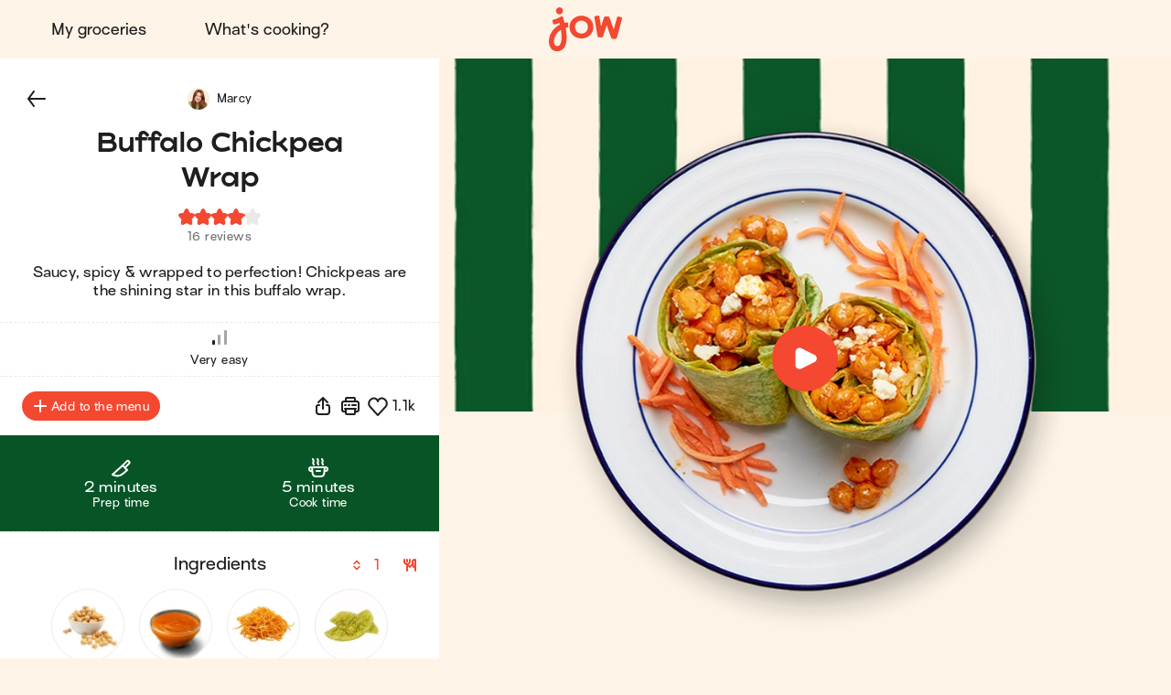

--- FILE ---
content_type: text/html; charset=utf-8
request_url: https://jow.com/recipes/buffalo-chickpea-wrap-8rtd5x2318gjgzf20mai
body_size: 41999
content:
<!DOCTYPE html><html lang="en"><head><meta charSet="utf-8" data-next-head=""/><meta charSet="utf-8"/><meta name="viewport" content="width=device-width, initial-scale=1.0, maximum-scale=2.0, shrink-to-fit=no, viewport-fit=cover" data-next-head=""/><link rel="shortcut icon" href="/favicon.ico" data-next-head=""/><link rel="apple-touch-icon" href="/apple-touch-icon.png" data-next-head=""/><link rel="apple-touch-icon" sizes="180x180" href="/apple-touch-icon-retina.png" data-next-head=""/><meta property="og:site_name" content="Jow" data-next-head=""/><meta name="theme-color" content="#fdf4e7" data-next-head=""/><meta name="color-scheme" content="light dark" data-next-head=""/><meta name="theme-color" media="(prefers-color-scheme: light)" content="#fdf4e7" data-next-head=""/><meta name="theme-color" media="(prefers-color-scheme: dark)" content="#1e1e1e" data-next-head=""/><title data-next-head="">Jow - Recipe: Buffalo Chickpea Wrap</title><meta name="description" content="Buffalo Chickpea Wrap in 3 steps and in 6 minutes by Jow: chickpeas (canned), buffalo sauce, carrots (shredded), spinach tortilla, blue cheese (crumbled) and shredded lettuce. Saucy, spicy &amp; wrapped to perfection! Chickpeas are the shining star in this buffalo wrap." data-next-head=""/><meta name="thumbnail" content="https://static.jow.fr/550x550/patterns/kale-02-202309.png_merge_recipes/U10MNqXZzRHJ8Q.png.jpg" data-next-head=""/><meta name="author" content="Jow" data-next-head=""/><link rel="canonical" href="https://jow.com/recipes/buffalo-chickpea-wrap-8rtd5x2318gjgzf20mai" data-next-head=""/><link rel="shortcut icon" href="/favicon.ico" data-next-head=""/><link rel="apple-touch-icon" href="/apple-touch-icon.png" data-next-head=""/><link rel="apple-touch-icon" sizes="180x180" href="/apple-touch-icon-retina.png" data-next-head=""/><meta property="og:site_name" content="Jow" data-next-head=""/><meta property="og:title" content="Jow - Recipe: Buffalo Chickpea Wrap" data-next-head=""/><meta property="og:description" content="Buffalo Chickpea Wrap in 3 steps and in 6 minutes by Jow: chickpeas (canned), buffalo sauce, carrots (shredded), spinach tortilla, blue cheese (crumbled) and shredded lettuce. Saucy, spicy &amp; wrapped to perfection! Chickpeas are the shining star in this buffalo wrap." data-next-head=""/><meta property="og:type" content="website" data-next-head=""/><meta property="og:url" content="https://jow.com/recipes/buffalo-chickpea-wrap-8rtd5x2318gjgzf20mai" data-next-head=""/><meta property="og:image" content="https://static.jow.fr/550x550/patterns/kale-02-202309.png_merge_recipes/U10MNqXZzRHJ8Q.png.jpg" data-next-head=""/><meta property="og:image:alt" content="Jow - Recipe: Buffalo Chickpea Wrap" data-next-head=""/><meta property="og:image:type" content="image/jpeg" data-next-head=""/><meta property="og:locale" content="en" data-next-head=""/><meta property="og:video" content="https://static.jow.fr/recipes/kM0xIcADDZnosg_transcoded.mp4" data-next-head=""/><meta name="twitter:card" content="summary_large_image" data-next-head=""/><meta name="twitter:site" content="@Jow_us" data-next-head=""/><meta name="twitter:title" content="Jow - Recipe: Buffalo Chickpea Wrap" data-next-head=""/><meta name="twitter:description" content="Buffalo Chickpea Wrap in 3 steps and in 6 minutes by Jow: chickpeas (canned), buffalo sauce, carrots (shredded), spinach tortilla, blue cheese (crumbled) and shredded lettuce. Saucy, spicy &amp; wrapped to perfection! Chickpeas are the shining star in this buffalo wrap." data-next-head=""/><meta property="twitter:image" content="https://static.jow.fr/550x550/patterns/kale-02-202309.png_merge_recipes/U10MNqXZzRHJ8Q.png.jpg" data-next-head=""/><meta name="twitter:image:alt" content="Jow - Recipe: Buffalo Chickpea Wrap" data-next-head=""/><meta name="twitter:app:id:iphone" content="1301257625" data-next-head=""/><meta name="twitter:app:id:ipad" content="1301257625" data-next-head=""/><meta name="twitter:app:id:googleplay" content="com.wishop.dev.jow" data-next-head=""/><meta name="twitter:app:country" content="US" data-next-head=""/><link rel="alternate" hrefLang="fr" href="https://jow.com/fr/recipes/buffalo-chickpea-wrap-8rtd5x2318gjgzf20mai" data-next-head=""/><link rel="alternate" hrefLang="fr" media="print" href="https://jow.com/fr/recipes/buffalo-chickpea-wrap-8rtd5x2318gjgzf20mai/print" data-next-head=""/><link rel="alternate" hrefLang="en" href="https://jow.com/en/recipes/buffalo-chickpea-wrap-8rtd5x2318gjgzf20mai" data-next-head=""/><link rel="alternate" hrefLang="en" media="print" href="https://jow.com/en/recipes/buffalo-chickpea-wrap-8rtd5x2318gjgzf20mai/print" data-next-head=""/><link rel="alternate" hrefLang="x-default" href="https://jow.com/recipes/buffalo-chickpea-wrap-8rtd5x2318gjgzf20mai" data-next-head=""/><link rel="alternate" href="android-app://com.wishop.dev.jow/jow/recipe?recipeId=63ed14369b0e113c174e70da" data-next-head=""/><link rel="manifest" href="/manifest.webmanifest" type="application/manifest+json"/><link href="/assets/fonts/Viksjow-Regular.otf" rel="preload" as="font" type="font/otf" crossorigin=""/><link href="/assets/fonts/Surt-Medium.otf" rel="preload" as="font" type="font/otf" crossorigin=""/><link href="/assets/fonts/Surt-Bold.otf" rel="preload" as="font" type="font/otf" crossorigin=""/><link href="https://assets.app.smart-tribune.com/jow/FAQ/faq.css" rel="preload" as="style" type="text/css"/><meta name="p:domain_verify" content="0f7dc8f8d5871d0c5f4ad83138d6a3ca"/><meta name="ir-site-verification-token" value="-1487732914"/><link rel="preload" href="/_next/static/css/06904522f7fd1ee1.css" as="style"/><script type="application/ld+json" data-next-head="">{"@context":"https://schema.org/","@type":"Recipe","aggregateRating":{"@type":"AggregateRating","ratingCount":"16","ratingValue":"4.1","worstRating":"0","bestRating":"5","reviewCount":"16"},"author":{"@type":"Organization","name":"Jow"},"cookTime":"PT5M","datePublished":"2023-02-15T05:00:00.000Z","description":"Saucy, spicy & wrapped to perfection! Chickpeas are the shining star in this buffalo wrap.","image":["https://static.jow.fr/550x550/patterns/kale-02-202309.png_merge_recipes/U10MNqXZzRHJ8Q.png.jpg"],"keywords":"sans-porc, rapide, express, fast","name":"Buffalo Chickpea Wrap","prepTime":"PT1M","recipeCategory":"Sandwich (hot)","recipeCuisine":"American Classics","recipeIngredient":["1 cup Chickpeas (canned)","1/8 cup Buffalo sauce","1/4 cup Carrots (shredded)","1   Spinach tortilla","1 tbsp Blue cheese (crumbled)","1 handful Shredded lettuce"],"recipeInstructions":[{"@type":"HowToStep","text":"Heat a drizzle of oil on a pan over medium-high heat. Add rinsed & drained chickpeas. Season with salt & pepper. Stir to coat for 1 min.","image":"https://static.jow.fr/recipes/kM0xIcADDZnosg_transcoded.mp4#t=9.1","url":"https://jow.com/recipes/buffalo-chickpea-wrap-8rtd5x2318gjgzf20mai#step1"},{"@type":"HowToStep","text":"Pour in buffalo sauce. Toss to evenly coat. Cook, stirring for 3-4 more min, until the sauce thickens & chickpeas begin to brown. Remove from heat.\n","image":"https://static.jow.fr/recipes/kM0xIcADDZnosg_transcoded.mp4#t=18.9","url":"https://jow.com/recipes/buffalo-chickpea-wrap-8rtd5x2318gjgzf20mai#step2"},{"@type":"HowToStep","text":"Heat the spinach wrap in the microwave or on a pan for 15 seconds to soften. Assemble the wrap with a layer of lettuce, carrots, buffalo chickpeas & blue cheese (optional). Wrap it up & enjoy!","image":"https://static.jow.fr/recipes/kM0xIcADDZnosg_transcoded.mp4#t=27.7","url":"https://jow.com/recipes/buffalo-chickpea-wrap-8rtd5x2318gjgzf20mai#step3"}],"recipeYield":["1","1 serving"],"totalTime":"PT6M","video":[{"@type":"VideoObject","name":"Buffalo Chickpea Wrap","description":"Saucy, spicy & wrapped to perfection! Chickpeas are the shining star in this buffalo wrap.","thumbnailUrl":["https://static.jow.fr/550x550/patterns/kale-02-202309.png_merge_recipes/U10MNqXZzRHJ8Q.png.jpg"],"contentUrl":"https://static.jow.fr/recipes/kM0xIcADDZnosg_transcoded.mp4","uploadDate":"2023-02-15T05:00:00.000Z"}]}</script><script type="application/ld+json" data-next-head="">{"@context":"https://schema.org","@type":"WebPage","lastReviewed":"2023-02-15T05:00:00.000Z","relatedLink":["https://jow.com/recipes/roasted-red-pepper-and-feta-sandwich-8lskjspz8sv8jvp717jp","https://jow.com/recipes/mediterranean-salad-bowl-8mo9gqvgdpqu2sfw0tx3","https://jow.com/recipes/mediterranean-hummus-wrap-8lrybxnr8sv8jvp60h7j","https://jow.com/recipes/lentil-and-chickpea-salad-8nhk7jpaa0ghlmvw1cdp","https://jow.com/recipes/chickpea-salad-sandwich-8tf07fwxjethc4m917a6","https://jow.com/recipes/saucy-smashed-chickpeas-with-pita-and-yogurt-8pa3bo9xhivab2kh0w7c"]}</script><script type="application/ld+json" data-next-head="">{"@context":"https://schema.org","@type":"ItemList","url":"https://jow.com/recipes/buffalo-chickpea-wrap-8rtd5x2318gjgzf20mai","numberOfItems":"7","itemListElement":[{"@type":"ListItem","position":"1","url":"https://jow.com/recipes/buffalo-chickpea-wrap-8rtd5x2318gjgzf20mai"},{"@type":"ListItem","position":"2","url":"https://jow.com/recipes/roasted-red-pepper-and-feta-sandwich-8lskjspz8sv8jvp717jp"},{"@type":"ListItem","position":"3","url":"https://jow.com/recipes/mediterranean-salad-bowl-8mo9gqvgdpqu2sfw0tx3"},{"@type":"ListItem","position":"4","url":"https://jow.com/recipes/mediterranean-hummus-wrap-8lrybxnr8sv8jvp60h7j"},{"@type":"ListItem","position":"5","url":"https://jow.com/recipes/lentil-and-chickpea-salad-8nhk7jpaa0ghlmvw1cdp"},{"@type":"ListItem","position":"6","url":"https://jow.com/recipes/chickpea-salad-sandwich-8tf07fwxjethc4m917a6"},{"@type":"ListItem","position":"7","url":"https://jow.com/recipes/saucy-smashed-chickpeas-with-pita-and-yogurt-8pa3bo9xhivab2kh0w7c"}]}</script><link rel="preload" as="image" imageSrcSet="/_next/image?url=https%3A%2F%2Fstatic.jow.fr%2F880x880%2Frecipes%2FU10MNqXZzRHJ8Q.png&amp;w=16&amp;q=100 16w, /_next/image?url=https%3A%2F%2Fstatic.jow.fr%2F880x880%2Frecipes%2FU10MNqXZzRHJ8Q.png&amp;w=32&amp;q=100 32w, /_next/image?url=https%3A%2F%2Fstatic.jow.fr%2F880x880%2Frecipes%2FU10MNqXZzRHJ8Q.png&amp;w=48&amp;q=100 48w, /_next/image?url=https%3A%2F%2Fstatic.jow.fr%2F880x880%2Frecipes%2FU10MNqXZzRHJ8Q.png&amp;w=64&amp;q=100 64w, /_next/image?url=https%3A%2F%2Fstatic.jow.fr%2F880x880%2Frecipes%2FU10MNqXZzRHJ8Q.png&amp;w=96&amp;q=100 96w, /_next/image?url=https%3A%2F%2Fstatic.jow.fr%2F880x880%2Frecipes%2FU10MNqXZzRHJ8Q.png&amp;w=128&amp;q=100 128w, /_next/image?url=https%3A%2F%2Fstatic.jow.fr%2F880x880%2Frecipes%2FU10MNqXZzRHJ8Q.png&amp;w=256&amp;q=100 256w, /_next/image?url=https%3A%2F%2Fstatic.jow.fr%2F880x880%2Frecipes%2FU10MNqXZzRHJ8Q.png&amp;w=384&amp;q=100 384w, /_next/image?url=https%3A%2F%2Fstatic.jow.fr%2F880x880%2Frecipes%2FU10MNqXZzRHJ8Q.png&amp;w=480&amp;q=100 480w, /_next/image?url=https%3A%2F%2Fstatic.jow.fr%2F880x880%2Frecipes%2FU10MNqXZzRHJ8Q.png&amp;w=640&amp;q=100 640w, /_next/image?url=https%3A%2F%2Fstatic.jow.fr%2F880x880%2Frecipes%2FU10MNqXZzRHJ8Q.png&amp;w=768&amp;q=100 768w, /_next/image?url=https%3A%2F%2Fstatic.jow.fr%2F880x880%2Frecipes%2FU10MNqXZzRHJ8Q.png&amp;w=1024&amp;q=100 1024w, /_next/image?url=https%3A%2F%2Fstatic.jow.fr%2F880x880%2Frecipes%2FU10MNqXZzRHJ8Q.png&amp;w=1280&amp;q=100 1280w, /_next/image?url=https%3A%2F%2Fstatic.jow.fr%2F880x880%2Frecipes%2FU10MNqXZzRHJ8Q.png&amp;w=1560&amp;q=100 1560w, /_next/image?url=https%3A%2F%2Fstatic.jow.fr%2F880x880%2Frecipes%2FU10MNqXZzRHJ8Q.png&amp;w=1920&amp;q=100 1920w, /_next/image?url=https%3A%2F%2Fstatic.jow.fr%2F880x880%2Frecipes%2FU10MNqXZzRHJ8Q.png&amp;w=2560&amp;q=100 2560w" imageSizes="100vh" data-next-head=""/><link href="https://unpkg.com/leaflet@1.9.4/dist/leaflet.css" rel="stylesheet" as="style" type="text/css" integrity="sha256-p4NxAoJBhIIN+hmNHrzRCf9tD/miZyoHS5obTRR9BMY=" crossorigin=""/><link href="https://assets.app.smart-tribune.com/jow/FAQ/faq.css" rel="stylesheet"/><noscript><img height="1" width="1" style="display:none" alt="" src="https://www.facebook.com/tr?id=474326919709052&amp;ev=PageView&amp;noscript=1"/><img height="1" width="1" style="display:none" alt="" src="https://ct.pinterest.com/v3/?tid=2613625824501&amp;event=init&amp;noscript=1"/></noscript><link rel="stylesheet" href="/_next/static/css/06904522f7fd1ee1.css" data-n-g=""/><noscript data-n-css=""></noscript><script defer="" noModule="" src="/_next/static/chunks/polyfills-42372ed130431b0a.js"></script><script defer="" src="/_next/static/chunks/%40components/AppStoreBadge.26a6d010414112e8.js"></script><script defer="" src="/_next/static/chunks/%40components/Icon.4fb437cd2d5e3fa1.js"></script><script src="/_next/static/chunks/webpack-9b8bc5ec18cfc94f.js" defer=""></script><script src="/_next/static/chunks/framework-a3ba85e6bb5e1061.js" defer=""></script><script src="/_next/static/chunks/main-51b15b6029a4a9bf.js" defer=""></script><script src="/_next/static/chunks/pages/_app-3a6ae5464711a6e4.js" defer=""></script><script src="/_next/static/chunks/4587-c60079094c685693.js" defer=""></script><script src="/_next/static/chunks/5294-46f5de8e373129b1.js" defer=""></script><script src="/_next/static/chunks/338-4569c9cfe5dd1538.js" defer=""></script><script src="/_next/static/chunks/643-ea1f953361e09022.js" defer=""></script><script src="/_next/static/chunks/8240-75d07a9e1a692798.js" defer=""></script><script src="/_next/static/chunks/2431-db4610e602f805fb.js" defer=""></script><script src="/_next/static/chunks/6398-18dbba89d9ac2c97.js" defer=""></script><script src="/_next/static/chunks/1311-ac074249a74209a3.js" defer=""></script><script src="/_next/static/chunks/pages/recipes/%5BrecipeId%5D-a12eae93ffcfe3ff.js" defer=""></script><script src="/_next/static/3b1bf87dc999244/_buildManifest.js" defer=""></script><script src="/_next/static/3b1bf87dc999244/_ssgManifest.js" defer=""></script><style data-styled="" data-styled-version="6.3.5">.gTYvGh{background:none;border:0;cursor:pointer;display:block;height:2.1rem;padding:0;position:relative;width:3.2rem;user-select:none;-webkit-tap-highlight-color:rgba(255, 255, 255, 0);}/*!sc*/
.gTYvGh::before,.gTYvGh::after{background:var(--color-foreground-primary);border-radius:0.15rem;content:'';display:block;height:0.3rem;left:0;opacity:1;position:absolute;top:0;transform-origin:top left;transform:translateX(0) rotate(0);transition:opacity 0.1s ease-in,transform 0.2s ease-in;width:100%;}/*!sc*/
.gTYvGh::before{transform:none;}/*!sc*/
.gTYvGh::after{bottom:0;top:initial;transform-origin:bottom left;transform:none;}/*!sc*/
data-styled.g1[id="jow__sc-7f34e1cb-0"]{content:"gTYvGh,"}/*!sc*/
.dTItOU{background:var(--color-foreground-primary);border-radius:0.15rem;content:'';display:block;height:0.3rem;left:0;opacity:1;position:absolute;top:0;transform-origin:top left;transform:translateX(0) rotate(0);transition:opacity 0.1s ease-in,transform 0.2s ease-in;width:100%;margin-top:-0.15rem;top:50%;opacity:1;}/*!sc*/
data-styled.g2[id="jow__sc-7f34e1cb-1"]{content:"dTItOU,"}/*!sc*/
.juppKf{background:none;box-sizing:border-box;display:block;animation-name:dKTtel;animation-duration:1s;animation-iteration-count:infinite;animation-timing-function:linear;width:1.6rem;height:1.6rem;pointer-events:none;transform-origin:center;}/*!sc*/
.kMifFP{background:none;box-sizing:border-box;display:block;animation-name:dKTtel;animation-duration:1s;animation-iteration-count:infinite;animation-timing-function:linear;width:3.6rem;height:3.6rem;pointer-events:none;transform-origin:center;}/*!sc*/
data-styled.g3[id="jow__sc-10f4e5e5-0"]{content:"juppKf,kMifFP,"}/*!sc*/
.jFBbHE{width:100%;height:50%;overflow:hidden;box-sizing:border-box;}/*!sc*/
data-styled.g4[id="jow__sc-10f4e5e5-1"]{content:"jFBbHE,"}/*!sc*/
.cBboNW{transform:rotate(180deg);}/*!sc*/
data-styled.g5[id="jow__sc-10f4e5e5-2"]{content:"cBboNW,"}/*!sc*/
.cRmmIA{transform:rotate(45deg);border-radius:var(--radius-rounded-full);border:0.2rem solid var(--color-foreground-secondary);transition:border-color 0.2s ease-in-out;border-right:0.2rem solid rgba(255, 255, 255, 0);border-bottom:0.2rem solid rgba(255, 255, 255, 0);width:100%;height:200%;animation-name:jbwmZD;animation-duration:1s;animation-iteration-count:infinite;animation-direction:alternate;animation-timing-function:cubic-bezier(0.25,0.1,0.5,1);}/*!sc*/
.fWOgH{transform:rotate(45deg);border-radius:var(--radius-rounded-full);border:0.2rem solid #ffffff;transition:border-color 0.2s ease-in-out;border-right:0.2rem solid rgba(255, 255, 255, 0);border-bottom:0.2rem solid rgba(255, 255, 255, 0);width:100%;height:200%;animation-name:jbwmZD;animation-duration:1s;animation-iteration-count:infinite;animation-direction:alternate;animation-timing-function:cubic-bezier(0.25,0.1,0.5,1);}/*!sc*/
data-styled.g6[id="jow__sc-10f4e5e5-3"]{content:"cRmmIA,fWOgH,"}/*!sc*/
.eNLZMd{animation-name:bFLHdN;}/*!sc*/
data-styled.g7[id="jow__sc-10f4e5e5-4"]{content:"eNLZMd,"}/*!sc*/
.eAwdIR{display:block;}/*!sc*/
data-styled.g13[id="jow__sc-d1d7fdb0-0"]{content:"eAwdIR,"}/*!sc*/
.dKhFvK{background:none;border-radius:0;border:none;color:var(--color-foreground-primary);cursor:pointer;margin:0;padding:0;position:relative;-webkit-tap-highlight-color:rgba(255, 255, 255, 0);}/*!sc*/
data-styled.g14[id="jow__sc-bd1d0486-0"]{content:"dKhFvK,"}/*!sc*/
.ksCHXy{display:block;height:auto;width:auto;border-radius:0.4rem;}/*!sc*/
.ksCHXy.ksCHXy svg{width:auto;height:100%;display:block;}/*!sc*/
data-styled.g42[id="jow__sc-ad71a96a-0"]{content:"ksCHXy,"}/*!sc*/
.jFxmqe{display:block;height:100%;position:fixed;top:0;left:0;z-index:9;overflow-x:hidden;width:0;transition-delay:0.5s;transition-property:width;}/*!sc*/
data-styled.g43[id="jow__sc-a896974e-0"]{content:"jFxmqe,"}/*!sc*/
.kDWpEd{height:100%;width:100vw;position:relative;background:rgba(255, 255, 255, 0);transition-delay:0.2s;transition-duration:0.3s;transition-property:background;}/*!sc*/
data-styled.g44[id="jow__sc-a896974e-1"]{content:"kDWpEd,"}/*!sc*/
.ejYeUt{position:absolute;left:1.6rem;top:2.5rem;z-index:1;opacity:0;transition-duration:0;transition-delay:0;transition-property:opacity;}/*!sc*/
data-styled.g45[id="jow__sc-a896974e-2"]{content:"ejYeUt,"}/*!sc*/
.iumEHS{height:100%;max-width:30rem;background-color:var(--color-background-primary);width:0;transition-duration:0.5s;transition-property:width;position:relative;}/*!sc*/
data-styled.g50[id="jow__sc-a896974e-7"]{content:"iumEHS,"}/*!sc*/
.hkHeJN{position:absolute;padding:3.8rem 3.2rem;overflow-x:hidden;width:100vw;max-width:30rem;right:0;height:100%;display:flex;flex-direction:column;align-items:center;justify-content:flex-start;}/*!sc*/
data-styled.g51[id="jow__sc-a896974e-8"]{content:"hkHeJN,"}/*!sc*/
.bZlsOa{flex:1;}/*!sc*/
data-styled.g52[id="jow__sc-a896974e-9"]{content:"bZlsOa,"}/*!sc*/
.bwSkEQ{display:block;margin-bottom:2.4rem;}/*!sc*/
data-styled.g53[id="jow__sc-a896974e-10"]{content:"bwSkEQ,"}/*!sc*/
.ha-dJA{height:4.5rem;width:8.8rem;}/*!sc*/
data-styled.g54[id="jow__sc-a896974e-11"]{content:"ha-dJA,"}/*!sc*/
.ggOukA{fill:var(--color-brand-primary);transition:fill 0.2s ease-in-out;}/*!sc*/
data-styled.g55[id="jow__sc-a896974e-12"]{content:"ggOukA,"}/*!sc*/
.bIWKFB{align-items:center;display:flex;flex-flow:column nowrap;justify-content:flex-start;}/*!sc*/
data-styled.g56[id="jow__sc-a896974e-13"]{content:"bIWKFB,"}/*!sc*/
.iUfakv{font:normal normal 400 normal 1.6rem/normal "Surt",sans-serif;letter-spacing:normal;text-transform:none;text-decoration:none;color:var(--color-foreground-primary);font-size:1.8rem;margin-bottom:1.6rem;text-decoration:none;padding:1.2rem 2.4rem;display:inline-block;text-align:center;transition:color 0.2s ease-in-out;}/*!sc*/
.iUfakv.active{color:var(--color-brand-primary);}/*!sc*/
data-styled.g57[id="jow__sc-a896974e-14"]{content:"iUfakv,"}/*!sc*/
.jBYwUo{font:normal normal 400 normal 1.6rem/normal "Surt",sans-serif;letter-spacing:normal;text-transform:none;text-decoration:none;color:var(--color-foreground-primary);text-decoration:none;padding:1.2rem 2.4rem;display:inline-block;text-align:center;margin:0 auto 1.6rem;}/*!sc*/
data-styled.g58[id="jow__sc-a896974e-15"]{content:"jBYwUo,"}/*!sc*/
.bJBwPN{height:0.1rem;background:none;border:0.1rem dashed var(--color-brand-yolk);margin-bottom:1.6rem;width:100%;}/*!sc*/
data-styled.g59[id="jow__sc-a896974e-16"]{content:"bJBwPN,"}/*!sc*/
.bdpaCN{padding-top:4.8rem;}/*!sc*/
data-styled.g68[id="jow__sc-a896974e-25"]{content:"bdpaCN,"}/*!sc*/
.hXPPxN{display:flex;flex-flow:row wrap;align-items:center;justify-content:center;padding-bottom:0.8rem;}/*!sc*/
data-styled.g69[id="jow__sc-a896974e-26"]{content:"hXPPxN,"}/*!sc*/
.dOLcPZ{height:3rem;width:auto;margin:0 0.4rem 0.8rem;}/*!sc*/
data-styled.g70[id="jow__sc-a896974e-27"]{content:"dOLcPZ,"}/*!sc*/
.fLPqmZ{display:flex;flex-flow:row wrap;align-items:center;justify-content:center;}/*!sc*/
data-styled.g71[id="jow__sc-a896974e-28"]{content:"fLPqmZ,"}/*!sc*/
.dISQUg{text-decoration:none;padding:0 0.6rem;}/*!sc*/
data-styled.g72[id="jow__sc-a896974e-29"]{content:"dISQUg,"}/*!sc*/
.drBxyw{align-items:center;background-color:var(--color-background-primary);color:var(--color-foreground-primary);display:flex;flex-flow:row nowrap;height:7.2rem;justify-content:center;padding:0 1.6rem;transition:background-color 0.2s ease-in-out,color 0.2s ease-in-out,padding 0.2s ease-in-out,height 0.2s ease-in-out;width:100%;}/*!sc*/
@media (min-width:768px){.drBxyw{padding:0 3.2rem;height:6.4rem;}}/*!sc*/
data-styled.g73[id="jow__sc-5577223e-0"]{content:"drBxyw,"}/*!sc*/
.eRciUy{flex:1;text-align:left;}/*!sc*/
data-styled.g74[id="jow__sc-5577223e-1"]{content:"eRciUy,"}/*!sc*/
.jufEXm{padding:0 1.6rem;}/*!sc*/
data-styled.g75[id="jow__sc-5577223e-2"]{content:"jufEXm,"}/*!sc*/
.eKKOjL{height:3.9rem;width:6.4rem;}/*!sc*/
@media (min-width:768px){.eKKOjL{height:4.9rem;width:8rem;}}/*!sc*/
data-styled.g76[id="jow__sc-5577223e-3"]{content:"eKKOjL,"}/*!sc*/
.foHKzw{fill:var(--color-brand-primary);transition:fill 0.2s ease-in-out;}/*!sc*/
data-styled.g77[id="jow__sc-5577223e-4"]{content:"foHKzw,"}/*!sc*/
.fSIlTM{display:block;position:relative;padding:0.4rem;height:4.7rem;width:7.2rem;}/*!sc*/
@media (min-width:768px){.fSIlTM{height:5.7rem;width:8.8rem;}}/*!sc*/
@media (hover:hover) and (pointer:fine){.fSIlTM:hover .jow__sc-5577223e-4{fill:var(--color-brand-primary);}}/*!sc*/
data-styled.g78[id="jow__sc-5577223e-5"]{content:"fSIlTM,"}/*!sc*/
.hbJLno{flex:1;text-align:right;}/*!sc*/
data-styled.g81[id="jow__sc-5577223e-8"]{content:"hbJLno,"}/*!sc*/
.iqYpFj{position:relative;display:block;}/*!sc*/
@media (min-width:768px){.iqYpFj{display:none;}}/*!sc*/
data-styled.g82[id="jow__sc-5577223e-9"]{content:"iqYpFj,"}/*!sc*/
.etTyWp{display:none;}/*!sc*/
@media (min-width:768px){.etTyWp{align-items:center;display:flex;flex-flow:row nowrap;justify-content:flex-start;}}/*!sc*/
data-styled.g84[id="jow__sc-5577223e-11"]{content:"etTyWp,"}/*!sc*/
.gXlfpT{font:normal normal 400 normal 1.6rem/normal "Surt",sans-serif;letter-spacing:normal;text-transform:none;text-decoration:none;color:var(--color-foreground-primary);margin-right:1.6rem;text-decoration:none;padding:1.2rem 2.4rem;display:inline-block;text-align:center;transition:color 0.2s ease-in-out;border-radius:var(--radius-rounded-full);}/*!sc*/
.gXlfpT.active{color:var(--color-brand-primary);}/*!sc*/
@media (hover:hover) and (pointer:fine){.gXlfpT:hover{color:var(--color-brand-primary);}}/*!sc*/
data-styled.g85[id="jow__sc-5577223e-12"]{content:"gXlfpT,"}/*!sc*/
.TgdRR{display:block;}/*!sc*/
@media (min-width:768px){.TgdRR{display:none;}}/*!sc*/
data-styled.g107[id="jow__sc-5577223e-34"]{content:"TgdRR,"}/*!sc*/
.fSXWge{width:100%;height:100%;transition:padding-top 0.2s ease-in-out;--top-offset-header:0rem;--top-offset-app-banner:0rem;--top-offset-promo-banner:0rem;--top-offset-checkout-progression:0rem;--with-header:var(--top-offset-header);--with-app-banner:calc( var(--with-header) + var(--top-offset-app-banner) );--with-promo-banner:calc( var(--with-app-banner) + var(--top-offset-promo-banner) );--with-checkout-progression:calc( var(--with-promo-banner) + var(--top-offset-checkout-progression) );--top-offset:var(--with-checkout-progression,0);padding-top:var(--top-offset);}/*!sc*/
.fSXWge.fSXWge[data-layout-header='active']{--top-offset-header:7.2rem;}/*!sc*/
@media (min-width:768px){.fSXWge.fSXWge[data-layout-header='active']{--top-offset-header:6.4rem;}}/*!sc*/
.fSXWge.fSXWge[data-layout-app-banner='active']{--top-offset-app-banner:7.2rem;}/*!sc*/
@media (min-width:768px){.fSXWge.fSXWge[data-layout-app-banner='active']{--top-offset-app-banner:0rem;}}/*!sc*/
.fSXWge.fSXWge[data-layout-promo-banner='active']{--top-offset-promo-banner:3.6rem;}/*!sc*/
@media (min-width:768px){.fSXWge.fSXWge[data-layout-promo-banner='active']{--top-offset-promo-banner:3.6rem;}}/*!sc*/
.fSXWge.fSXWge[data-layout-checkout-progression='active']{--top-offset-checkout-progression:0.4rem;}/*!sc*/
@media (min-width:768px){.fSXWge.fSXWge[data-layout-checkout-progression='active']{--top-offset-checkout-progression:0.8rem;}}/*!sc*/
.fSXWge [id][data-scroll-offset]{scroll-margin-top:var(${CSS_VAR_NAMES.TOP_OFFSET});}/*!sc*/
data-styled.g108[id="jow__sc-846e5969-0"]{content:"fSXWge,"}/*!sc*/
.RfmUJ{position:fixed;z-index:5;top:0;left:0;right:0;width:100%;}/*!sc*/
data-styled.g109[id="jow__sc-846e5969-1"]{content:"RfmUJ,"}/*!sc*/
.hmDQOQ{width:100%;}/*!sc*/
data-styled.g110[id="jow__sc-846e5969-2"]{content:"hmDQOQ,"}/*!sc*/
.dGsCJR{min-height:calc(100vh - var(--top-offset));}/*!sc*/
data-styled.g112[id="jow__sc-846e5969-4"]{content:"dGsCJR,"}/*!sc*/
:root{--radius-rounded-full:9999px;}/*!sc*/
:root,[data-theme="light"]{--color-foreground-primary:#1e1e1e;--color-foreground-secondary:#6F6F6F;--color-foreground-tertiary:#E9E9E9;--color-background-primary:#fdf4e7;--color-background-secondary:#ffffff;--color-background-tertiary:#f4c890;--color-overlay:rgba(30, 30, 30, 0.4);--color-brand-primary:#f44831;--color-brand-cobalt:#0064d1;--color-brand-yolk:#ffc847;--color-brand-radish:#fcb2b0;--color-brand-powder:#c6eaf6;--color-brand-kale:#075526;--color-brand-beet:#9d1716;--color-default-white:#ffffff;--color-default-black:#1e1e1e;--color-state-focus-outline:#0064d1;--color-state-disabled-color:#6F6F6F;--color-state-disabled-background:#E9E9E9;--color-semantic-error:#f44831;--color-semantic-success:#00A840;--color-semantic-warning:#ffc847;--color-semantic-information:#0064d1;}/*!sc*/
[data-theme="dark"]{--color-foreground-primary:#ffffff;--color-foreground-secondary:#6d6d6d;--color-foreground-tertiary:#434343;--color-background-primary:#1e1e1e;--color-background-secondary:#2e2e2e;--color-background-tertiary:#787878;--color-overlay:rgba(30, 30, 30, 0.9);--color-brand-primary:#f44831;--color-brand-cobalt:#0064d1;--color-brand-yolk:#ffc847;--color-brand-radish:#fcb2b0;--color-brand-powder:#c6eaf6;--color-brand-kale:#075526;--color-brand-beet:#9d1716;--color-default-white:#1e1e1e;--color-default-black:#ffffff;--color-state-focus-outline:#ffffff;--color-state-disabled-color:#6d6d6d;--color-state-disabled-background:#434343;--color-semantic-error:#f44831;--color-semantic-success:#00A840;--color-semantic-warning:#ffc847;--color-semantic-information:#0064d1;}/*!sc*/
html,body,div,span,applet,object,iframe,h1,h2,h3,h4,h5,h6,p,blockquote,pre,a,abbr,acronym,address,big,cite,code,del,dfn,em,img,ins,kbd,q,s,samp,small,strike,strong,sub,sup,tt,var,b,u,i,center,dl,dt,dd,ol,ul,li,fieldset,form,label,legend,table,caption,tbody,tfoot,thead,tr,th,td,article,aside,canvas,details,embed,figure,figcaption,footer,header,hgroup,menu,nav,output,ruby,section,summary,time,mark,audio,video{margin:0;padding:0;border:0;font-size:100%;font:inherit;vertical-align:baseline;}/*!sc*/
article,aside,details,figcaption,figure,footer,header,hgroup,menu,nav,section,summary,main{display:block;}/*!sc*/
body{line-height:1;}/*!sc*/
ol,ul{list-style:none;}/*!sc*/
blockquote,q{quotes:none;}/*!sc*/
blockquote:before,blockquote:after,q:before,q:after{content:'';content:none;}/*!sc*/
table{border-collapse:collapse;border-spacing:0;}/*!sc*/
html,body{height:100%;}/*!sc*/
#__next{display:contents;}/*!sc*/
html{box-sizing:border-box;font-size:62.5%;font-family:sans-serif;overflow:initial;background:var(--color-background-primary);color:var(--color-foreground-primary);}/*!sc*/
@media print{html{background:none;}}/*!sc*/
body{font:normal normal 400 normal 1.5rem/2rem "Surt",sans-serif;letter-spacing:0.025rem;text-transform:none;text-decoration:none;transition:padding-top 0.5s ease-out;position:relative;}/*!sc*/
body.no-scroll{height:100vh;overflow-y:hidden;position:fixed;}/*!sc*/
img{width:100%;height:auto;}/*!sc*/
a{color:#f44831;}/*!sc*/
input:not([type]),input[type=text],input[type=number],input[type=tel],input[type=email],input[type=password],input[type=search],input[type=url],textarea{box-shadow:none;appearance:textfield;text-overflow:ellipsis;}/*!sc*/
*,*:before,*:after{box-sizing:inherit;font-family:'Surt',sans-serif;}/*!sc*/
*:focus{outline:none;}/*!sc*/
[data-js-focus-visible] *:focus:not([data-focus-visible-added]){outline:none;}/*!sc*/
[data-js-focus-visible] *[data-focus-visible-added]{outline-color:var(--color-state-focus-outline);outline-width:2px;outline-offset:2px;outline-style:solid;}/*!sc*/
[data-js-focus-visible] input:not([type])[data-focus-visible-added],[data-js-focus-visible] input[type="text"][data-focus-visible-added],[data-js-focus-visible] input[type="number"][data-focus-visible-added],[data-js-focus-visible] input[type="tel"][data-focus-visible-added],[data-js-focus-visible] input[type="email"][data-focus-visible-added],[data-js-focus-visible] input[type="password"][data-focus-visible-added],[data-js-focus-visible] input[type="search"][data-focus-visible-added],[data-js-focus-visible] input[type="date"][data-focus-visible-added],[data-js-focus-visible] input[type="url"][data-focus-visible-added],[data-js-focus-visible] textarea[data-focus-visible-added]{outline:none;}/*!sc*/
#controllerFrame{display:none!important;}/*!sc*/
data-styled.g113[id="sc-global-cAHMYp1"]{content:"sc-global-cAHMYp1,"}/*!sc*/
.feUDPt{position:relative;display:inline-block;width:4.4rem;height:2.2rem;cursor:pointer;}/*!sc*/
data-styled.g114[id="jow__sc-e09bc7ee-0"]{content:"feUDPt,"}/*!sc*/
.jFKQHP{position:absolute;cursor:pointer;inset:0;background-color:var(--color-foreground-secondary);transition:background-color 0.2s ease-out;border-radius:2.2rem;}/*!sc*/
.jFKQHP::before{position:absolute;content:'';height:1.8rem;width:1.8rem;left:0.2rem;bottom:0.2rem;background-color:var(--color-background-secondary);transition:0.4s;border-radius:var(--radius-rounded-full);}/*!sc*/
data-styled.g115[id="jow__sc-e09bc7ee-1"]{content:"jFKQHP,"}/*!sc*/
.jCcnTF{opacity:0;width:0;height:0;cursor:pointer;}/*!sc*/
.jCcnTF:disabled{cursor:not-allowed;}/*!sc*/
.jCcnTF:checked+.jow__sc-e09bc7ee-1{background-color:#f44831;}/*!sc*/
.jCcnTF:checked+.jow__sc-e09bc7ee-1:before{transform:translateX(2.2rem);}/*!sc*/
.jCcnTF.jCcnTF[data-focus-visible-added]+.jow__sc-e09bc7ee-1{outline-color:var(--color-state-focus-outline);outline-width:2px;outline-offset:2px;outline-style:solid;}/*!sc*/
data-styled.g116[id="jow__sc-e09bc7ee-2"]{content:"jCcnTF,"}/*!sc*/
.dYTtak{display:block;overflow:visible;position:relative;text-align:center;vertical-align:middle;fill:var(--color-foreground-primary);}/*!sc*/
.iodqzd{display:block;overflow:visible;position:relative;text-align:center;vertical-align:middle;fill:#ffffff;}/*!sc*/
.gEtVkZ{display:block;overflow:visible;position:relative;text-align:center;vertical-align:middle;fill:#f44831;}/*!sc*/
.kUCzDm{display:block;overflow:visible;position:relative;text-align:center;vertical-align:middle;fill:#0064d1;}/*!sc*/
.bnVgeZ{display:block;overflow:visible;position:relative;text-align:center;vertical-align:middle;fill:#1e1e1e;}/*!sc*/
.kzPeke{display:block;overflow:visible;position:relative;text-align:center;vertical-align:middle;fill:var(--color-foreground-secondary);}/*!sc*/
data-styled.g117[id="jow__sc-c9bdc937-0"]{content:"dYTtak,iodqzd,gEtVkZ,kUCzDm,bnVgeZ,kzPeke,"}/*!sc*/
.cHwAlw{display:flex;flex-flow:row nowrap;justify-content:center;align-items:center;gap:2.4rem;padding:0 1.6rem 1.6rem;}/*!sc*/
data-styled.g118[id="jow__sc-77487fc8-0"]{content:"cHwAlw,"}/*!sc*/
.bRrFAO{background-color:var(--color-background-primary);border-radius:var(--radius-rounded-full);display:inline-flex;justify-content:center;align-items:center;padding-left:0.8rem;padding-right:0.8rem;height:3.6rem;}/*!sc*/
data-styled.g119[id="jow__sc-77487fc8-1"]{content:"bRrFAO,"}/*!sc*/
.rDJdj{font:normal normal 400 normal 1.2rem/1.8rem "Surt",sans-serif;letter-spacing:0.04rem;text-transform:none;text-decoration:none;color:var(--color-foreground-primary);display:inline-block;padding-right:0.8rem;}/*!sc*/
data-styled.g120[id="jow__sc-77487fc8-2"]{content:"rDJdj,"}/*!sc*/
.cwdjSB{display:inline-block;position:relative;}/*!sc*/
data-styled.g123[id="jow__sc-400f2eba-0"]{content:"cwdjSB,"}/*!sc*/
.jfomBg{font:normal normal 400 normal 1.5rem/2.4rem "Surt",sans-serif;letter-spacing:0.025rem;text-transform:none;text-decoration:none;color:#f44831;border:none;border-bottom-color:transparent;border-radius:1.2rem;background:none;display:inline-block;padding:0 1.6rem 0 1.2rem;height:2.4rem;text-align:center;text-align-last:center;position:relative;cursor:pointer;user-select:none;appearance:none;opacity:1;}/*!sc*/
.jfomBg:disabled{cursor:default;pointer-events:none;text-align:right;padding:0 2rem 0 0.4rem;color:var(--color-foreground-secondary);}/*!sc*/
data-styled.g124[id="jow__sc-400f2eba-1"]{content:"jfomBg,"}/*!sc*/
.fbUTa{position:absolute;left:0;top:0.6rem;width:1.2rem;height:1.2rem;pointer-events:none;}/*!sc*/
data-styled.g126[id="jow__sc-400f2eba-3"]{content:"fbUTa,"}/*!sc*/
.buYFaQ{position:absolute;right:0;top:0.4rem;width:1.6rem;height:1.6rem;pointer-events:none;}/*!sc*/
data-styled.g127[id="jow__sc-400f2eba-4"]{content:"buYFaQ,"}/*!sc*/
.bnMuwr{background-color:#075526;padding:2.4rem;}/*!sc*/
data-styled.g129[id="jow__sc-c75db697-0"]{content:"bnMuwr,"}/*!sc*/
.euUfYY{display:flex;flex-flow:row wrap;justify-content:space-between;}/*!sc*/
data-styled.g130[id="jow__sc-c75db697-1"]{content:"euUfYY,"}/*!sc*/
.gxEWSg{flex:1;display:block;text-decoration:none;}/*!sc*/
data-styled.g131[id="jow__sc-c75db697-2"]{content:"gxEWSg,"}/*!sc*/
.ifqQxO{width:2.4rem;height:2.4rem;display:inline-block;}/*!sc*/
data-styled.g132[id="jow__sc-c75db697-3"]{content:"ifqQxO,"}/*!sc*/
.gzgKOo{text-align:center;color:#ffffff;display:flex;align-items:center;justify-content:center;flex-direction:column;gap:1.2rem;}/*!sc*/
data-styled.g133[id="jow__sc-c75db697-4"]{content:"gzgKOo,"}/*!sc*/
.kDSGFO{display:flex;align-items:center;justify-content:center;flex-direction:column;gap:0.2rem;}/*!sc*/
data-styled.g134[id="jow__sc-c75db697-5"]{content:"kDSGFO,"}/*!sc*/
.klhDFe{font:normal normal 500 normal 1.5rem/normal "Surt",sans-serif;letter-spacing:0.025rem;text-transform:none;text-decoration:none;display:inline-block;}/*!sc*/
data-styled.g135[id="jow__sc-c75db697-6"]{content:"klhDFe,"}/*!sc*/
.beliLW{font:normal normal 400 normal 1.2rem/normal "Surt",sans-serif;letter-spacing:0.04rem;text-transform:none;text-decoration:none;display:inline-block;}/*!sc*/
data-styled.g136[id="jow__sc-c75db697-7"]{content:"beliLW,"}/*!sc*/
.bctsnM{padding:0;border-radius:var(--radius-rounded-full);display:inline-flex;flex-flow:column nowrap;align-items:center;justify-content:center;background-color:rgba(255, 255, 255, 0);color:var(--color-foreground-primary);cursor:auto;}/*!sc*/
@media (min-width:768px){.bctsnM{padding:0;}}/*!sc*/
data-styled.g138[id="jow__sc-ff1d1df1-0"]{content:"bctsnM,"}/*!sc*/
.drQwYk{font:normal normal 400 normal 1.2rem/1.8rem "Surt",sans-serif;letter-spacing:0.04rem;text-transform:none;text-decoration:none;padding:0.8rem 0 0 0;color:var(--color-foreground-primary);user-select:none;order:1;}/*!sc*/
data-styled.g139[id="jow__sc-ff1d1df1-1"]{content:"drQwYk,"}/*!sc*/
.dZaLHr{width:1.6rem;height:1.6rem;display:flex;flex-direction:row;justify-content:space-between;align-items:baseline;order:0;}/*!sc*/
data-styled.g140[id="jow__sc-ff1d1df1-2"]{content:"dZaLHr,"}/*!sc*/
.guFvoG{width:0.3rem;border-radius:var(--radius-rounded-full);background-color:var(--color-foreground-primary);opacity:1;}/*!sc*/
.guFvoG:first-child{height:33%;}/*!sc*/
.guFvoG:nth-child(2){height:66%;}/*!sc*/
.guFvoG:nth-child(3){height:100%;}/*!sc*/
.gSWvrp{width:0.3rem;border-radius:var(--radius-rounded-full);background-color:var(--color-foreground-primary);opacity:0.4;}/*!sc*/
.gSWvrp:first-child{height:33%;}/*!sc*/
.gSWvrp:nth-child(2){height:66%;}/*!sc*/
.gSWvrp:nth-child(3){height:100%;}/*!sc*/
data-styled.g141[id="jow__sc-ff1d1df1-3"]{content:"guFvoG,gSWvrp,"}/*!sc*/
.hqDZly{display:flex;flex-flow:row nowrap;border-top:0.1rem dashed var(--color-foreground-tertiary);align-items:center;width:100%;}/*!sc*/
data-styled.g147[id="jow__sc-e0d664c7-0"]{content:"hqDZly,"}/*!sc*/
.fQEZpi{border-right:0.1rem dashed var(--color-foreground-tertiary);flex-grow:1;align-self:stretch;display:flex;flex-direction:column;justify-content:center;align-items:center;padding:0.8rem;}/*!sc*/
.fQEZpi:last-child{border-right:0;}/*!sc*/
data-styled.g148[id="jow__sc-e0d664c7-1"]{content:"fQEZpi,"}/*!sc*/
.cGEqwo{align-items:center;display:flex;flex-flow:row nowrap;justify-content:center;padding:0 0.8rem 1.2rem;}/*!sc*/
@media (min-width:768px){.cGEqwo{justify-content:space-between;}}/*!sc*/
data-styled.g150[id="jow__sc-aa2e0efb-0"]{content:"cGEqwo,"}/*!sc*/
.fPFJmy{display:none;}/*!sc*/
@media (min-width:768px){.fPFJmy{display:block;margin:0;padding-left:1.2rem;padding-right:1.2rem;font:normal normal 400 normal 1.2rem/3rem "Surt",sans-serif;letter-spacing:0.04rem;text-transform:none;text-decoration:none;box-sizing:border-box;border:0.1rem solid var(--color-foreground-tertiary);height:3.2rem;text-decoration:none;border-radius:var(--radius-rounded-full);transition:border-color 0.2s ease-in-out,color 0.2s ease-in-out,background-color 0.2s ease-in-out;background-color:var(--color-background-secondary);color:var(--color-foreground-primary);}@media (hover:hover) and (pointer:fine){.fPFJmy:hover{border-color:#f44831;background-color:#f44831;color:#ffffff;}}}/*!sc*/
data-styled.g151[id="jow__sc-aa2e0efb-1"]{content:"fPFJmy,"}/*!sc*/
.cahNpK{background:none;border-radius:0;border:none;color:var(--color-foreground-primary);cursor:pointer;margin:0;padding:0;position:relative;-webkit-tap-highlight-color:rgba(255, 255, 255, 0);width:3.2rem;height:3.2rem;padding:0.4rem;border-radius:var(--radius-rounded-full);cursor:pointer;}/*!sc*/
data-styled.g152[id="jow__sc-aa2e0efb-2"]{content:"cahNpK,"}/*!sc*/
.kwBycw{width:2.4rem;height:2.4rem;}/*!sc*/
.kwBycw *{transition:fill 0.2s ease-in-out;}/*!sc*/
@media (hover:hover) and (pointer:fine){.kwBycw:hover *{fill:#f44831;}}/*!sc*/
data-styled.g153[id="jow__sc-aa2e0efb-3"]{content:"kwBycw,"}/*!sc*/
.jLlMuN{width:8rem;text-align:center;position:relative;cursor:default;display:block;}/*!sc*/
.gRDbGl{width:4rem;text-align:center;position:relative;cursor:default;display:block;}/*!sc*/
data-styled.g155[id="jow__sc-6278ac3f-0"]{content:"jLlMuN,gRDbGl,"}/*!sc*/
.jQfYCh{position:relative;background:none;height:auto;width:100%;margin-bottom:0.8rem;display:block;}/*!sc*/
.bCszal{position:relative;background:none;height:auto;width:100%;margin-bottom:0;display:block;}/*!sc*/
data-styled.g156[id="jow__sc-6278ac3f-1"]{content:"jQfYCh,bCszal,"}/*!sc*/
.fNBwNi{position:relative;border-radius:var(--radius-rounded-full);overflow:hidden;background:#ffffff;width:8rem;height:8rem;box-sizing:border-box;border:solid 0.1rem var(--color-foreground-tertiary);margin:0 auto;}/*!sc*/
.fpmgTq{position:relative;border-radius:var(--radius-rounded-full);overflow:hidden;background:#ffffff;width:4rem;height:4rem;box-sizing:border-box;border:solid 0.1rem var(--color-foreground-tertiary);margin:0 auto;}/*!sc*/
data-styled.g157[id="jow__sc-6278ac3f-2"]{content:"fNBwNi,fpmgTq,"}/*!sc*/
.bWGQqz{flex:1;display:flex;flex-direction:column;justify-content:center;align-items:center;text-align:center;padding-left:0;}/*!sc*/
data-styled.g160[id="jow__sc-6278ac3f-5"]{content:"bWGQqz,"}/*!sc*/
.keQTbb{width:100%;font:normal normal 400 normal 1.2rem/1.8rem "Surt",sans-serif;letter-spacing:0.04rem;text-transform:none;text-decoration:none;display:block;white-space:nowrap;text-transform:lowercase;text-overflow:ellipsis;color:var(--color-foreground-primary);padding-bottom:0;}/*!sc*/
data-styled.g161[id="jow__sc-6278ac3f-6"]{content:"keQTbb,"}/*!sc*/
.kpKKyH{width:100%;font:normal normal 400 normal 1.2rem/1.8rem "Surt",sans-serif;letter-spacing:0.04rem;text-transform:none;text-decoration:none;hyphens:auto;color:var(--color-foreground-primary);}/*!sc*/
.kpKKyH::first-letter{text-transform:uppercase;}/*!sc*/
data-styled.g162[id="jow__sc-6278ac3f-7"]{content:"kpKKyH,"}/*!sc*/
.iTgXql{font:normal normal 400 normal 1.2rem/1.8rem "Surt",sans-serif;letter-spacing:0.04rem;text-transform:capitalize;text-decoration:none;font-size:1.2rem;display:inline-block;background:#0064d1;color:#ffffff;border:0;border-radius:var(--radius-rounded-full);padding:0.4rem 0.8rem;position:absolute;bottom:-0.4rem;left:50%;transform:translateX(-50%);}/*!sc*/
data-styled.g163[id="jow__sc-6278ac3f-8"]{content:"iTgXql,"}/*!sc*/
.khpDrp{padding:0;margin:0 auto;max-width:27rem;}/*!sc*/
@media (min-width:420px){.khpDrp{max-width:none;}}/*!sc*/
data-styled.g164[id="jow__sc-757c9517-0"]{content:"khpDrp,"}/*!sc*/
.cxNEPE{display:block;text-decoration:none;cursor:default;}/*!sc*/
data-styled.g166[id="jow__sc-757c9517-2"]{content:"cxNEPE,"}/*!sc*/
.jWymAo{display:flex;flex-wrap:wrap;align-items:flex-start;justify-content:center;margin:-0.8rem;}/*!sc*/
.jWymAo>.jow__sc-757c9517-2,.jWymAo>.jow__sc-757c9517-1{margin:0.8rem;}/*!sc*/
data-styled.g167[id="jow__sc-757c9517-3"]{content:"jWymAo,"}/*!sc*/
.siThG{padding-top:3.6rem;position:relative;}/*!sc*/
.siThG::before{content:'';position:absolute;border-bottom:0.1rem dashed var(--color-foreground-tertiary);height:0.1rem;width:100%;top:1.8rem;left:0;}/*!sc*/
data-styled.g168[id="jow__sc-757c9517-4"]{content:"siThG,"}/*!sc*/
.kdwfTZ{text-align:center;padding-bottom:0.8rem;}/*!sc*/
data-styled.g169[id="jow__sc-757c9517-5"]{content:"kdwfTZ,"}/*!sc*/
.dPINhl{display:flex;align-items:center;justify-content:center;cursor:help;}/*!sc*/
data-styled.g170[id="jow__sc-757c9517-6"]{content:"dPINhl,"}/*!sc*/
.fSuBjR{font:normal normal 400 normal 1.2rem/1.8rem "Surt",sans-serif;letter-spacing:0.04rem;text-transform:none;text-decoration:none;}/*!sc*/
data-styled.g171[id="jow__sc-757c9517-7"]{content:"fSuBjR,"}/*!sc*/
.mcrmb{color:var(--color-foreground-primary);}/*!sc*/
data-styled.g172[id="jow__sc-757c9517-8"]{content:"mcrmb,"}/*!sc*/
.djrTbs{color:var(--color-foreground-secondary);}/*!sc*/
data-styled.g173[id="jow__sc-757c9517-9"]{content:"djrTbs,"}/*!sc*/
.fTKcZU{margin-left:0.4rem;width:1.6rem;height:1.6rem;}/*!sc*/
data-styled.g174[id="jow__sc-757c9517-10"]{content:"fTKcZU,"}/*!sc*/
.BPwvw{display:flex;flex-flow:row nowrap;padding-bottom:1.6rem;width:100%;}/*!sc*/
.BPwvw:last-child{padding-bottom:0;}/*!sc*/
data-styled.g175[id="jow__sc-cfae3bb2-0"]{content:"BPwvw,"}/*!sc*/
.gwuumr{min-width:4rem;margin-right:1.6rem;position:relative;min-height:6.4rem;}/*!sc*/
.hSIjL{min-width:4rem;margin-right:1.6rem;position:relative;min-height:4rem;}/*!sc*/
.iTyajD{min-width:4rem;margin-right:1.6rem;position:relative;min-height:11.2rem;}/*!sc*/
data-styled.g176[id="jow__sc-cfae3bb2-1"]{content:"gwuumr,hSIjL,iTyajD,"}/*!sc*/
.bAIzoz{margin-bottom:-1.2rem;width:4rem;height:4rem;}/*!sc*/
.bAIzoz:last-child{margin-bottom:0;}/*!sc*/
data-styled.g177[id="jow__sc-cfae3bb2-2"]{content:"bAIzoz,"}/*!sc*/
.CPZfp{flex:1;}/*!sc*/
data-styled.g178[id="jow__sc-cfae3bb2-3"]{content:"CPZfp,"}/*!sc*/
.iVoRqJ{font:normal normal 400 normal 1.2rem/1.8rem "Surt",sans-serif;letter-spacing:0.04rem;text-transform:none;text-decoration:none;color:var(--color-foreground-secondary);text-align:left;}/*!sc*/
data-styled.g179[id="jow__sc-cfae3bb2-4"]{content:"iVoRqJ,"}/*!sc*/
.djGewo{color:var(--color-foreground-primary);text-align:left;white-space:pre-wrap;}/*!sc*/
data-styled.g180[id="jow__sc-cfae3bb2-5"]{content:"djGewo,"}/*!sc*/
.gPcLIt{border-radius:var(--radius-rounded-full);height:2.4rem;display:flex;align-items:center;justify-content:center;max-width:100%;text-decoration:none;color:var(--color-foreground-primary);transition:color 0.2s ease-in-out;}/*!sc*/
@media (hover:hover) and (pointer:fine){.gPcLIt[href]:hover{color:#0064d1;}}/*!sc*/
data-styled.g181[id="jow__sc-3a94cff1-0"]{content:"gPcLIt,"}/*!sc*/
.hzyyEL{width:2.4rem;height:2.4rem;border-radius:var(--radius-rounded-full);overflow:hidden;box-sizing:border-box;background:#ffffff;position:relative;border:0;flex-shrink:0;}/*!sc*/
data-styled.g182[id="jow__sc-3a94cff1-1"]{content:"hzyyEL,"}/*!sc*/
.lnwzhI{width:100%;height:100%;object-fit:cover;object-position:center center;}/*!sc*/
data-styled.g183[id="jow__sc-3a94cff1-2"]{content:"lnwzhI,"}/*!sc*/
.egPFGR{font:normal normal 400 normal 1.2rem/1 "Surt",sans-serif;letter-spacing:0.04rem;text-transform:none;text-decoration:none;margin-left:0.8rem;white-space:nowrap;overflow:hidden;text-overflow:ellipsis;}/*!sc*/
data-styled.g186[id="jow__sc-3a94cff1-5"]{content:"egPFGR,"}/*!sc*/
.loKwPL{display:inline-flex;gap:0.2rem;flex-flow:row nowrap;align-items:center;justify-content:center;}/*!sc*/
data-styled.g187[id="jow__sc-1285bd36-0"]{content:"loKwPL,"}/*!sc*/
.bdalPz{display:inline-block;}/*!sc*/
data-styled.g188[id="jow__sc-1285bd36-1"]{content:"bdalPz,"}/*!sc*/
.dFgLNW{padding:0.4rem;width:3.2rem;height:3.2rem;border-radius:var(--radius-rounded-full);cursor:pointer;background-color:rgba(255, 255, 255, 0);transition:background-color 0.2s ease-in-out;display:inline-flex;align-items:center;justify-content:center;}/*!sc*/
@media (hover:hover) and (pointer:fine){.dFgLNW:hover{background-color:var(--color-foreground-tertiary);}}/*!sc*/
data-styled.g193[id="jow__sc-217ac583-0"]{content:"dFgLNW,"}/*!sc*/
.ffwfyN{width:2.4rem;height:2.4rem;}/*!sc*/
.ffwfyN *{transition:fill 0.2s ease-in-out;fill:var(--color-foreground-primary);}/*!sc*/
data-styled.g194[id="jow__sc-217ac583-1"]{content:"ffwfyN,"}/*!sc*/
.hArrmD{display:flex;align-items:flex-start;justify-content:flex-start;flex-flow:column nowrap;padding:2.4rem;position:relative;transition:padding-top 0.2s ease-out;padding-top:0;}/*!sc*/
@media (min-width:768px){.hArrmD{padding:2.4rem;}}/*!sc*/
data-styled.g195[id="jow__sc-b217c78a-0"]{content:"hArrmD,"}/*!sc*/
.dfvVke{margin:0 0.8rem 0 0;position:absolute;left:2.4rem;top:0.4rem;}/*!sc*/
@media (min-width:768px){.dfvVke{top:2.8rem;}}/*!sc*/
data-styled.g196[id="jow__sc-b217c78a-1"]{content:"dfvVke,"}/*!sc*/
.cFTWCe{font:normal normal 400 normal 3rem/3.8rem "Viksjow",sans-serif;letter-spacing:-0.1rem;text-transform:none;text-decoration:none;flex:1;text-align:center;margin-bottom:1.6rem;padding:0 4.8rem;order:2;width:100%;}/*!sc*/
data-styled.g197[id="jow__sc-b217c78a-2"]{content:"cFTWCe,"}/*!sc*/
.iUOWsb{display:flex;justify-content:center;flex-direction:column;width:100%;order:3;text-decoration:none;}/*!sc*/
data-styled.g202[id="jow__sc-b217c78a-7"]{content:"iUOWsb,"}/*!sc*/
.hFXPct{display:flex;justify-content:center;width:100%;}/*!sc*/
data-styled.g203[id="jow__sc-b217c78a-8"]{content:"hFXPct,"}/*!sc*/
.hNnBeh{font:normal normal 400 normal 1.2rem/1.8rem "Surt",sans-serif;letter-spacing:0.04rem;text-transform:none;text-decoration:none;display:block;text-align:center;margin:0.4rem auto;color:var(--color-foreground-secondary);}/*!sc*/
data-styled.g204[id="jow__sc-b217c78a-9"]{content:"hNnBeh,"}/*!sc*/
.iJdRlk{text-align:center;order:4;width:100%;padding-top:1.6rem;}/*!sc*/
data-styled.g206[id="jow__sc-b217c78a-11"]{content:"iJdRlk,"}/*!sc*/
.dDzGut{order:1;width:100%;padding:0.8rem 4.8rem 1.6rem;height:4.8rem;display:flex;align-items:center;justify-content:center;}/*!sc*/
data-styled.g207[id="jow__sc-b217c78a-12"]{content:"dDzGut,"}/*!sc*/
.bZfcuj{object-fit:contain;object-position:center center;}/*!sc*/
@supports (font:-apple-system-body) and (-webkit-appearance:none){.bZfcuj[loading='lazy']{clip-path:inset(0.6px);}}/*!sc*/
data-styled.g227[id="jow__sc-60c29e8d-0"]{content:"bZfcuj,"}/*!sc*/
.dKqLEt{width:100%;height:100%;}/*!sc*/
data-styled.g228[id="jow__sc-e86027b9-0"]{content:"dKqLEt,"}/*!sc*/
.cojvoS{width:100%;padding-top:100%;background-color:#fdf4e7;position:relative;}/*!sc*/
@media (min-width:768px){.cojvoS{height:100%;padding-top:0;}}/*!sc*/
data-styled.g229[id="jow__sc-e86027b9-1"]{content:"cojvoS,"}/*!sc*/
.bmMNUj{position:absolute;top:0;left:0;right:0;width:100%;height:65%;z-index:1;background-color:#075526;}/*!sc*/
@media (min-width:768px){.bmMNUj{height:calc(100% - 27rem);}}/*!sc*/
data-styled.g230[id="jow__sc-e86027b9-2"]{content:"bmMNUj,"}/*!sc*/
.bpysau{position:relative;width:100%;height:100%;}/*!sc*/
data-styled.g231[id="jow__sc-e86027b9-3"]{content:"bpysau,"}/*!sc*/
.iYuxWB{position:absolute;top:0;left:0;right:0;width:100%;height:100%;z-index:2;}/*!sc*/
data-styled.g232[id="jow__sc-e86027b9-4"]{content:"iYuxWB,"}/*!sc*/
.gcGryi{height:100%;position:relative;width:auto;display:block;margin:0 auto;}/*!sc*/
.gcGryi img{background-repeat:no-repeat;transition:all 0.2s ease-out;filter:drop-shadow(0 0 0 rgba(30,30,30,0.6));}/*!sc*/
@media (min-width:640px){.gcGryi img{transition:all 0.2s ease-out;filter:drop-shadow(0 0 0 rgba(30,30,30,0.6));}}/*!sc*/
@media (min-width:768px){.gcGryi img{transition:all 0.2s ease-out;filter:drop-shadow(0 0 0 rgba(30,30,30,0.6));}}/*!sc*/
@media (min-width:1280px){.gcGryi img{transition:all 0.2s ease-out;filter:drop-shadow(0 0 0 rgba(30,30,30,0.6));}}/*!sc*/
@media (min-width:1560px){.gcGryi img{transition:all 0.2s ease-out;filter:drop-shadow(0 0 0 rgba(30,30,30,0.6));}}/*!sc*/
@media (min-width:1920px){.gcGryi img{transition:all 0.2s ease-out;filter:drop-shadow(0 0 0 rgba(30,30,30,0.6));}}/*!sc*/
data-styled.g233[id="jow__sc-e86027b9-5"]{content:"gcGryi,"}/*!sc*/
.eDTDj{width:3.6rem;height:3.6rem;}/*!sc*/
data-styled.g234[id="jow__sc-e86027b9-6"]{content:"eDTDj,"}/*!sc*/
.eucpPl{margin:0 auto;display:block;border:0;border-radius:var(--radius-rounded-full);height:7.2rem;width:7.2rem;padding:1.8rem;background-color:#f44831;transition:opacity 0.2s ease-in-out,background-color 0.2s ease-in-out;-webkit-tap-highlight-color:rgba(255, 255, 255, 0);}/*!sc*/
.eucpPl.eucpPl[data-focus-visible-added]{outline-color:#ffffff;}/*!sc*/
data-styled.g235[id="jow__sc-e86027b9-7"]{content:"eucpPl,"}/*!sc*/
.hVMAWZ{flex:1;height:100%;width:100%;display:flex;align-items:center;justify-content:center;cursor:pointer;z-index:3;position:absolute;inset:0;}/*!sc*/
.hVMAWZ.hVMAWZ[data-focus-visible-added]{outline:none;}/*!sc*/
.hVMAWZ.hVMAWZ[data-focus-visible-added] .jow__sc-e86027b9-7{outline-color:var(--color-state-focus-outline);outline-width:2px;outline-offset:2px;outline-style:solid;outline-color:#ffffff;opacity:1;}/*!sc*/
data-styled.g236[id="jow__sc-e86027b9-8"]{content:"hVMAWZ,"}/*!sc*/
.cPBFMk{--grid-gap:1.2rem;display:grid;gap:var(--grid-gap,1.6rem);align-items:stretch;justify-content:start;grid-auto-rows:1fr;width:100%;grid-template-columns:repeat(auto-fill, minmax(15.2rem, 1fr));grid-auto-columns:15.2rem;}/*!sc*/
@media (min-width:
768px
){.cPBFMk{grid-template-columns:repeat(auto-fill, minmax(19.6rem, 1fr));grid-auto-columns:19.6rem;}}/*!sc*/
data-styled.g253[id="jow__sc-2b3a2b2f-0"]{content:"cPBFMk,"}/*!sc*/
.jmuBao{width:100%;height:100%;position:relative;padding-top:100%;}/*!sc*/
@media (min-width:768px){.jmuBao{padding-top:0;}}/*!sc*/
data-styled.g254[id="jow__sc-8d0af0dc-0"]{content:"jmuBao,"}/*!sc*/
.nJHoz{display:none;flex-flow:column nowrap;justify-content:center;align-items:center;}/*!sc*/
@media (min-width:768px){.nJHoz{height:100%;}}/*!sc*/
data-styled.g255[id="jow__sc-8d0af0dc-1"]{content:"nJHoz,"}/*!sc*/
.dDkTdE{position:relative;width:100%;padding-top:100%;overflow:hidden;}/*!sc*/
@media (min-width:768px){.dDkTdE{padding-top:0;flex:1;}}/*!sc*/
data-styled.g256[id="jow__sc-8d0af0dc-2"]{content:"dDkTdE,"}/*!sc*/
.krSwRz{position:absolute;inset:0;background-image:url('https://static.jow.fr/880x880/patterns/kale-02-202309.png_merge_recipes/U10MNqXZzRHJ8Q.png.jpg');background-position:center center;background-repeat:no-repeat;background-size:auto 100%;}/*!sc*/
@media (min-width:768px){.krSwRz{position:relative;top:unset;left:unset;bottom:unset;right:unset;width:100%;height:100%;background-color:var(--color-overlay);background-image:unset;}}/*!sc*/
data-styled.g257[id="jow__sc-8d0af0dc-3"]{content:"krSwRz,"}/*!sc*/
.ejgNSH{width:auto;height:100%;max-width:100%;object-fit:cover;object-position:center;margin:0 auto;display:block;}/*!sc*/
@media (min-width:768px){.ejgNSH{object-fit:contain;}}/*!sc*/
data-styled.g258[id="jow__sc-8d0af0dc-4"]{content:"ejgNSH,"}/*!sc*/
.gohVeG{position:absolute;inset:0;width:100%;display:flex;align-items:center;justify-content:center;flex-flow:row nowrap;}/*!sc*/
data-styled.g259[id="jow__sc-8d0af0dc-5"]{content:"gohVeG,"}/*!sc*/
.cDPNdi{margin:0 auto;display:block;border:0;border-radius:var(--radius-rounded-full);height:7.2rem;width:7.2rem;padding:1.8rem;background-color:#f44831;opacity:1;transition:opacity 0.2s ease-in-out,background-color 0.2s ease-in-out;-webkit-tap-highlight-color:rgba(255, 255, 255, 0);}/*!sc*/
.cDPNdi.cDPNdi[data-focus-visible-added]{outline-color:#ffffff;}/*!sc*/
data-styled.g261[id="jow__sc-8d0af0dc-7"]{content:"cDPNdi,"}/*!sc*/
.djCkVf{flex:1;height:100%;display:flex;align-items:center;justify-content:center;cursor:pointer;}/*!sc*/
.djCkVf.djCkVf[data-focus-visible-added]{outline:none;}/*!sc*/
@media (hover:hover) and (pointer:fine){.djCkVf:hover .jow__sc-8d0af0dc-7{opacity:1;background-color:#f44831;}}/*!sc*/
.djCkVf.djCkVf[data-focus-visible-added] .jow__sc-8d0af0dc-7{outline-color:var(--color-state-focus-outline);outline-width:2px;outline-offset:2px;outline-style:solid;outline-color:#ffffff;opacity:1;}/*!sc*/
data-styled.g262[id="jow__sc-8d0af0dc-8"]{content:"djCkVf,"}/*!sc*/
.jjdPhF{background-color:var(--color-foreground-secondary);border-radius:var(--radius-rounded-full);display:inline-flex;align-items:center;justify-content:center;width:4rem;height:4rem;}/*!sc*/
.lhtQa-d{background-color:#075526;border-radius:var(--radius-rounded-full);display:inline-flex;align-items:center;justify-content:center;width:4rem;height:4rem;}/*!sc*/
data-styled.g263[id="jow__sc-8d0af0dc-9"]{content:"jjdPhF,lhtQa-d,"}/*!sc*/
.hCLdUd{transform:rotate( 0 );width:2.4rem;height:2.4rem;}/*!sc*/
.gMusBi{transform:rotate( 180deg );width:2.4rem;height:2.4rem;}/*!sc*/
data-styled.g264[id="jow__sc-8d0af0dc-10"]{content:"hCLdUd,gMusBi,"}/*!sc*/
.eapXHR{padding:1.6rem 0 1.6rem 1.6rem;background:none;border:0;margin:0;display:flex;align-items:center;justify-content:center;opacity:1;transition:opacity 0.2s ease-out;cursor:pointer;-webkit-tap-highlight-color:rgba(255, 255, 255, 0);}/*!sc*/
.eapXHR:disabled{opacity:0;cursor:default;}/*!sc*/
@media (min-width:768px){.eapXHR{padding:3.6rem 0 3.6rem 3.6rem;}}/*!sc*/
.eapXHR.eapXHR[data-focus-visible-added]{outline:none;}/*!sc*/
.eapXHR.eapXHR[data-focus-visible-added] .jow__sc-8d0af0dc-10{outline-color:var(--color-state-focus-outline);outline-width:2px;outline-offset:2px;outline-style:solid;outline-color:#ffffff;}/*!sc*/
.dQSHkx{padding:1.6rem 1.6rem 1.6rem 0;background:none;border:0;margin:0;display:flex;align-items:center;justify-content:center;opacity:1;transition:opacity 0.2s ease-out;cursor:pointer;-webkit-tap-highlight-color:rgba(255, 255, 255, 0);}/*!sc*/
.dQSHkx:disabled{opacity:0;cursor:default;}/*!sc*/
@media (min-width:768px){.dQSHkx{padding:3.6rem 3.6rem 3.6rem 0;}}/*!sc*/
.dQSHkx.dQSHkx[data-focus-visible-added]{outline:none;}/*!sc*/
.dQSHkx.dQSHkx[data-focus-visible-added] .jow__sc-8d0af0dc-10{outline-color:var(--color-state-focus-outline);outline-width:2px;outline-offset:2px;outline-style:solid;outline-color:#ffffff;}/*!sc*/
data-styled.g265[id="jow__sc-8d0af0dc-11"]{content:"eapXHR,dQSHkx,"}/*!sc*/
.btXZIX{position:absolute;left:0;bottom:0;right:0;width:100%;padding:0.4rem 0.2rem;display:flex;justify-content:center;align-items:flex-end;flex-flow:row nowrap;}/*!sc*/
data-styled.g268[id="jow__sc-8d0af0dc-14"]{content:"btXZIX,"}/*!sc*/
.cAHPim{background-color:#075526;color:#ffffff;flex:1 1 auto;width:100%;text-align:center;}/*!sc*/
@media (min-width:768px){.cAHPim{height:28rem;flex:0 0 28rem;}}/*!sc*/
data-styled.g271[id="jow__sc-8d0af0dc-17"]{content:"cAHPim,"}/*!sc*/
.iyJtZN{position:absolute;inset:0;width:100%;height:100%;z-index:1;}/*!sc*/
data-styled.g275[id="jow__sc-8d0af0dc-21"]{content:"iyJtZN,"}/*!sc*/
.bnNqcS{display:block;width:2.4rem;height:2.4rem;}/*!sc*/
.bnNqcS *{transition:fill 0.2s ease-in-out;}/*!sc*/
data-styled.g283[id="jow__sc-45d68fd8-0"]{content:"bnNqcS,"}/*!sc*/
.betgYh{background:none;border-radius:0;border:none;color:var(--color-foreground-primary);cursor:pointer;margin:0;padding:0;position:relative;-webkit-tap-highlight-color:rgba(255, 255, 255, 0);display:inline-flex;padding:0.2rem;align-items:center;cursor:pointer;}/*!sc*/
@media (hover:hover) and (pointer:fine){.betgYh:hover .jow__sc-45d68fd8-0{fill:#f44831;}}/*!sc*/
data-styled.g284[id="jow__sc-45d68fd8-1"]{content:"betgYh,"}/*!sc*/
.hJzQPw{font:normal normal 400 normal 1.5rem/2rem "Surt",sans-serif;letter-spacing:0.025rem;text-transform:none;text-decoration:none;display:inline-block;position:relative;padding-left:0.4rem;}/*!sc*/
data-styled.g285[id="jow__sc-45d68fd8-2"]{content:"hJzQPw,"}/*!sc*/
.dpLuKG{background:none;border-radius:0;border:none;color:var(--color-foreground-primary);cursor:pointer;margin:0;padding:0;position:relative;-webkit-tap-highlight-color:rgba(255, 255, 255, 0);opacity:1;}/*!sc*/
data-styled.g286[id="jow__sc-1452c180-0"]{content:"dpLuKG,"}/*!sc*/
.jOohIT{align-items:center;background:none;display:flex;justify-content:space-between;padding:1.6rem 2.4rem;}/*!sc*/
data-styled.g287[id="jow__sc-f051e7d4-0"]{content:"jOohIT,"}/*!sc*/
.ekUFE{background:none;border-radius:0;border:none;color:var(--color-foreground-primary);cursor:pointer;margin:0;padding:0;position:relative;-webkit-tap-highlight-color:rgba(255, 255, 255, 0);font:normal normal 400 normal 1.2rem/1.8rem "Surt",sans-serif;letter-spacing:0.04rem;text-transform:none;text-decoration:none;border-radius:var(--radius-rounded-full);display:inline-flex;flex-flow:row nowrap;align-items:center;justify-content:center;margin:0 1.6rem 0 0;border:0;color:#ffffff;background-color:#f44831;line-height:normal;padding:0.8rem 1.2rem;transition:background-color 0.2s ease-in-out;}/*!sc*/
data-styled.g288[id="jow__sc-f051e7d4-1"]{content:"ekUFE,"}/*!sc*/
.bOkmpS{width:1.6rem;height:1.6rem;display:inline-block;margin-right:0.4rem;}/*!sc*/
data-styled.g289[id="jow__sc-f051e7d4-2"]{content:"bOkmpS,"}/*!sc*/
.dpGEKK{display:flex;justify-content:center;align-items:center;}/*!sc*/
data-styled.g290[id="jow__sc-f051e7d4-3"]{content:"dpGEKK,"}/*!sc*/
.ipWIyx{width:2.4rem;height:2.4rem;display:block;}/*!sc*/
.ipWIyx *{transition:fill 0.2s ease-in-out;}/*!sc*/
data-styled.g291[id="jow__sc-f051e7d4-4"]{content:"ipWIyx,"}/*!sc*/
.kOycUT{margin:0 0.2rem 0 0;padding:0.2rem;background:none;border:0;cursor:pointer;display:inline-block;border-radius:var(--radius-rounded-full);}/*!sc*/
@media (hover:hover) and (pointer:fine){.kOycUT:hover .jow__sc-f051e7d4-4{fill:#f44831;}}/*!sc*/
data-styled.g292[id="jow__sc-f051e7d4-5"]{content:"kOycUT,"}/*!sc*/
.fHHsVP{width:2.4rem;height:2.4rem;display:block;}/*!sc*/
.fHHsVP *{transition:fill 0.2s ease-in-out;}/*!sc*/
data-styled.g293[id="jow__sc-f051e7d4-6"]{content:"fHHsVP,"}/*!sc*/
.bcvnlz{padding:0.2rem;background:none;border:0;cursor:pointer;display:inline-block;margin:0 0.2rem 0 0;border-radius:var(--radius-rounded-full);}/*!sc*/
@media (hover:hover) and (pointer:fine){.bcvnlz:hover .jow__sc-f051e7d4-6{fill:#f44831;}}/*!sc*/
data-styled.g294[id="jow__sc-f051e7d4-7"]{content:"bcvnlz,"}/*!sc*/
.gUvPBy{margin:0;border-radius:var(--radius-rounded-full);}/*!sc*/
data-styled.g295[id="jow__sc-f051e7d4-8"]{content:"gUvPBy,"}/*!sc*/
.kBLWzX{position:relative;}/*!sc*/
data-styled.g339[id="jow__sc-cd5b290e-0"]{content:"kBLWzX,"}/*!sc*/
.iXruPS{font:normal normal 400 normal 1.8rem/2.2rem "Surt",sans-serif;letter-spacing:normal;text-transform:none;text-decoration:none;position:relative;padding:2.4rem 2.4rem 1.2rem;display:flex;align-items:center;justify-content:center;}/*!sc*/
data-styled.g340[id="jow__sc-cd5b290e-1"]{content:"iXruPS,"}/*!sc*/
.ixSwmT{font:normal normal 400 normal 1.5rem/normal "Surt",sans-serif;letter-spacing:0.025rem;text-transform:none;text-decoration:none;flex:1;color:#f44831;padding:0 0.8rem 0 0.4rem;text-align:left;}/*!sc*/
data-styled.g341[id="jow__sc-cd5b290e-2"]{content:"ixSwmT,"}/*!sc*/
.erMlsb{display:inline-flex;background-color:#c6eaf6;border-radius:var(--radius-rounded-full);padding:0.8rem 1.2rem;cursor:pointer;user-select:none;}/*!sc*/
data-styled.g344[id="jow__sc-cd5b290e-5"]{content:"erMlsb,"}/*!sc*/
.iiTHBk{width:1.6rem;height:1.6rem;}/*!sc*/
data-styled.g345[id="jow__sc-cd5b290e-6"]{content:"iiTHBk,"}/*!sc*/
.gzRMCO{font:normal normal 400 normal 1.2rem/normal "Surt",sans-serif;letter-spacing:0.04rem;text-transform:none;text-decoration:none;color:#1e1e1e;padding-left:0.4rem;display:inline-block;}/*!sc*/
data-styled.g346[id="jow__sc-cd5b290e-7"]{content:"gzRMCO,"}/*!sc*/
.kDBVPB{padding:0 2.4rem 1.2rem;}/*!sc*/
data-styled.g351[id="jow__sc-cd5b290e-12"]{content:"kDBVPB,"}/*!sc*/
.eFVPKw{display:flex;align-items:center;justify-content:flex-start;padding:1.2rem 0;}/*!sc*/
data-styled.g357[id="jow__sc-cd5b290e-18"]{content:"eFVPKw,"}/*!sc*/
.byqcOO{width:1.6rem;height:1.6rem;}/*!sc*/
data-styled.g358[id="jow__sc-cd5b290e-19"]{content:"byqcOO,"}/*!sc*/
.fTRMgV{font:normal normal 400 normal 1.2rem/1.8rem "Surt",sans-serif;letter-spacing:0.04rem;text-transform:none;text-decoration:none;color:var(--color-foreground-secondary);text-align:left;flex:1;padding-left:0.8rem;}/*!sc*/
.fTRMgV:first-child{padding-left:0;}/*!sc*/
data-styled.g359[id="jow__sc-cd5b290e-20"]{content:"fTRMgV,"}/*!sc*/
.hhOdeS{min-height:100%;padding-top:6rem;width:100%;position:relative;}/*!sc*/
@media (min-width:768px){.hhOdeS{padding-top:8rem;}}/*!sc*/
data-styled.g367[id="jow__sc-b29b0866-0"]{content:"hhOdeS,"}/*!sc*/
.hNtFLs{margin-top:-6rem;padding-top:100%;position:relative;width:100%;height:auto;flex-shrink:0;}/*!sc*/
@media (min-width:768px){.hNtFLs{margin-top:-8rem;}}/*!sc*/
data-styled.g368[id="jow__sc-b29b0866-1"]{content:"hNtFLs,"}/*!sc*/
.cwMmSz{width:100%;height:100%;position:absolute;inset:0;display:block;transition-property:opacity;transition-duration:0.2s;}/*!sc*/
data-styled.g369[id="jow__sc-b29b0866-2"]{content:"cwMmSz,"}/*!sc*/
.bYyJJu{width:100%;height:100%;position:relative;display:block;}/*!sc*/
data-styled.g370[id="jow__sc-b29b0866-3"]{content:"bYyJJu,"}/*!sc*/
.hyvzwj{position:absolute;top:0;left:0;width:100%;height:100%;opacity:1;transition:opacity 0.2s ease-in-out;transition:all 0.2s ease-out;filter:drop-shadow(0 0 0 rgba(30,30,30,0.6));}/*!sc*/
data-styled.g372[id="jow__sc-b29b0866-5"]{content:"hyvzwj,"}/*!sc*/
.eosyWa{font:normal normal 400 normal 1.5rem/2rem "Surt",sans-serif;letter-spacing:0.025rem;text-transform:none;text-decoration:none;color:var(--color-foreground-primary);width:100%;margin:0;transition:color 0.2s ease-in-out,text-decoration 0.2s ease-in-out;text-decoration:none;display:-webkit-box;overflow:hidden;-webkit-box-orient:vertical;-webkit-line-clamp:2;}/*!sc*/
@media (min-width:768px){.eosyWa{-webkit-line-clamp:3;}}/*!sc*/
data-styled.g373[id="jow__sc-b29b0866-6"]{content:"eosyWa,"}/*!sc*/
.tblNp{display:flex;flex-flow:column nowrap;align-items:center;justify-content:flex-start;flex:1;color:var(--color-foreground-primary);padding:0.8rem 0.8rem 1.2rem;text-align:center;width:100%;}/*!sc*/
@media (min-width:768px){.tblNp{padding:0.8rem 0.8rem 1.2rem;}}/*!sc*/
data-styled.g376[id="jow__sc-b29b0866-9"]{content:"tblNp,"}/*!sc*/
.bULrpX{margin:0;width:100%;position:relative;display:flex;flex-flow:column nowrap;flex-shrink:0;align-items:center;justify-content:center;min-height:100%;}/*!sc*/
data-styled.g377[id="jow__sc-b29b0866-10"]{content:"bULrpX,"}/*!sc*/
.ivZUvF{display:block;width:100%;text-decoration:none;flex:1;}/*!sc*/
.ivZUvF.ivZUvF[data-focus-visible-added]{outline:0;}/*!sc*/
@media (hover:hover) and (pointer:fine){.ivZUvF:hover .jow__sc-b29b0866-6{color:#f44831;}}/*!sc*/
.ivZUvF.ivZUvF[data-focus-visible-added] .jow__sc-b29b0866-6{color:#f44831;}/*!sc*/
data-styled.g378[id="jow__sc-b29b0866-11"]{content:"ivZUvF,"}/*!sc*/
.iTwWNS{background-color:var(--color-background-secondary);border-radius:1.6rem;border:0;display:flex;flex-flow:column nowrap;min-height:20rem;height:100%;width:100%;position:relative;}/*!sc*/
.iTwWNS[role='button'][tabIndex='0']{cursor:pointer;}/*!sc*/
data-styled.g380[id="jow__sc-b29b0866-13"]{content:"iTwWNS,"}/*!sc*/
.jcMkkR{width:100%;height:2.4rem;border:0;padding:0;margin:0;background-repeat:repeat-x;background-position:center;background-size:9.6rem 2.4rem;background-image:linear-gradient( to right,#f44831 0.4rem,transparent 0.4rem ),linear-gradient( to right,transparent 9.2rem,#f44831 9.2rem ),linear-gradient( transparent 0.8rem,#ffc847 0.8rem,#ffc847 1.6rem,transparent 1 ),linear-gradient( to right,transparent 4.4rem,#f44831 4.4rem,#f44831 5.2rem,transparent 5.2rem );}/*!sc*/
data-styled.g405[id="jow__sc-d973522a-0"]{content:"jcMkkR,"}/*!sc*/
.jWRgcP{padding-bottom:0.8rem;border-radius:1.6rem;background-color:var(--color-background-primary);}/*!sc*/
data-styled.g408[id="jow__sc-d7ca3454-0"]{content:"jWRgcP,"}/*!sc*/
.esHNZN{padding:1.6rem;border-bottom:0.1rem dashed var(--color-foreground-tertiary);color:var(--color-foreground-primary);}/*!sc*/
data-styled.g409[id="jow__sc-d7ca3454-1"]{content:"esHNZN,"}/*!sc*/
.fMUdsz{font:normal normal 400 normal 1.8rem/2.2rem "Surt",sans-serif;letter-spacing:normal;text-transform:none;text-decoration:none;}/*!sc*/
data-styled.g410[id="jow__sc-d7ca3454-2"]{content:"fMUdsz,"}/*!sc*/
.iAzJRu{font:normal normal 400 normal 1.2rem/1.8rem "Surt",sans-serif;letter-spacing:0.04rem;text-transform:none;text-decoration:none;}/*!sc*/
data-styled.g411[id="jow__sc-d7ca3454-3"]{content:"iAzJRu,"}/*!sc*/
.jtJpHx{padding:1.6rem;position:relative;}/*!sc*/
data-styled.g412[id="jow__sc-d7ca3454-4"]{content:"jtJpHx,"}/*!sc*/
.ilRvHG{font:normal normal 400 normal 1.2rem/1.8rem "Surt",sans-serif;letter-spacing:0.04rem;text-transform:none;text-decoration:none;color:var(--color-foreground-primary);background-color:var(--color-background-secondary);padding:1.6rem 1.2rem;text-align:left;width:100%;border:0.1rem solid var(--color-foreground-tertiary);border-radius:0.8rem;cursor:pointer;height:5rem;transition:border-color 0.2s ease-in-out;display:flex;align-items:center;justify-content:center;flex-flow:row nowrap;}/*!sc*/
@media (hover:hover) and (pointer:fine){.ilRvHG:hover{border-color:var(--color-foreground-secondary);}}/*!sc*/
data-styled.g413[id="jow__sc-d7ca3454-5"]{content:"ilRvHG,"}/*!sc*/
.iEQQQP{flex:1;}/*!sc*/
data-styled.g414[id="jow__sc-d7ca3454-6"]{content:"iEQQQP,"}/*!sc*/
.ggVxsE{height:2.4rem;}/*!sc*/
data-styled.g424[id="jow__sc-d7ca3454-16"]{content:"ggVxsE,"}/*!sc*/
.eIKypC{position:relative;padding-bottom:0;}/*!sc*/
data-styled.g431[id="jow__sc-95cb4ef4-0"]{content:"eIKypC,"}/*!sc*/
.kPrnIu{display:flex;flex-direction:column-reverse;overflow-anchor:none;}/*!sc*/
@media (min-width:768px){.kPrnIu{overflow-anchor:unset;}}/*!sc*/
data-styled.g445[id="jow__sc-79334d1f-0"]{content:"kPrnIu,"}/*!sc*/
.kIculC{position:relative;background:#075526;overflow:hidden;display:flex;align-items:center;justify-content:center;flex-flow:column nowrap;padding-top:0;}/*!sc*/
@media (min-width:768px){.kIculC{flex:1;height:100%;position:fixed;top:0;padding-top:var(--top-offset);right:0;bottom:0;left:48rem;width:calc(100% - 48rem);}}/*!sc*/
data-styled.g446[id="jow__sc-79334d1f-1"]{content:"kIculC,"}/*!sc*/
.dqboHH{position:relative;background:var(--color-background-primary);width:100%;}/*!sc*/
@media (min-width:768px){.dqboHH{width:48rem;height:100%;overflow-y:auto;}@media (orientation: portrait){.dqboHH{width:48rem;}}}/*!sc*/
data-styled.g449[id="jow__sc-79334d1f-4"]{content:"dqboHH,"}/*!sc*/
.jNUHUq{background-color:var(--color-background-primary);}/*!sc*/
@media (min-width:768px){.jNUHUq{background-color:var(--color-background-secondary);}}/*!sc*/
data-styled.g450[id="jow__sc-79334d1f-5"]{content:"jNUHUq,"}/*!sc*/
.cnfoYD{font:normal normal 400 normal 1.8rem/2.2rem "Surt",sans-serif;letter-spacing:normal;text-transform:none;text-decoration:none;padding-bottom:1.6rem;padding-right:7.2rem;padding-left:7.2rem;text-align:center;text-transform:lowercase;}/*!sc*/
.cnfoYD::first-letter{text-transform:uppercase;}/*!sc*/
.lfZqmv{font:normal normal 400 normal 1.8rem/2.2rem "Surt",sans-serif;letter-spacing:normal;text-transform:none;text-decoration:none;padding-bottom:1.6rem;padding-right:0;padding-left:0;text-align:center;text-transform:lowercase;}/*!sc*/
.lfZqmv::first-letter{text-transform:uppercase;}/*!sc*/
.gkEaOM{font:normal normal 400 normal 1.8rem/2.2rem "Surt",sans-serif;letter-spacing:normal;text-transform:none;text-decoration:none;padding-bottom:0.4rem;padding-right:0;padding-left:0;text-align:center;text-transform:lowercase;}/*!sc*/
.gkEaOM::first-letter{text-transform:uppercase;}/*!sc*/
data-styled.g453[id="jow__sc-79334d1f-8"]{content:"cnfoYD,lfZqmv,gkEaOM,"}/*!sc*/
.QjXLg{position:absolute;top:2.4rem;right:2.4rem;}/*!sc*/
data-styled.g456[id="jow__sc-79334d1f-11"]{content:"QjXLg,"}/*!sc*/
.jPJAmE{padding:2.4rem;position:relative;display:block;background:var(--color-background-secondary);border-top:0.1rem dashed var(--color-foreground-tertiary);}/*!sc*/
.jPJAmE:first-of-type{border-top:0;}/*!sc*/
.Ukefq{padding:2.4rem;position:relative;display:block;background:var(--color-background-primary);border-top:0;}/*!sc*/
.Ukefq:first-of-type{border-top:0;}/*!sc*/
data-styled.g457[id="jow__sc-79334d1f-12"]{content:"jPJAmE,Ukefq,"}/*!sc*/
.iMYGPB{border-top:0.1rem dashed var(--color-foreground-tertiary);background-color:var(--color-background-primary);}/*!sc*/
@media (min-width:768px){.iMYGPB{background-color:var(--color-background-secondary);}}/*!sc*/
data-styled.g458[id="jow__sc-79334d1f-13"]{content:"iMYGPB,"}/*!sc*/
.ipANtm{background-color:var(--color-background-secondary);border-top:0;}/*!sc*/
.ipANtm:first-of-type{border-top:0;}/*!sc*/
data-styled.g459[id="jow__sc-79334d1f-14"]{content:"ipANtm,"}/*!sc*/
.brKnZN{text-transform:lowercase;}/*!sc*/
.brKnZN::first-letter{text-transform:capitalize;}/*!sc*/
data-styled.g461[id="jow__sc-79334d1f-16"]{content:"brKnZN,"}/*!sc*/
.fcbabt{position:relative;margin:0 auto;width:100%;}/*!sc*/
data-styled.g462[id="jow__sc-79334d1f-17"]{content:"fcbabt,"}/*!sc*/
.hjglCZ{position:relative;width:auto;}/*!sc*/
data-styled.g463[id="jow__sc-79334d1f-18"]{content:"hjglCZ,"}/*!sc*/
.gpZNCC{height:100%;}/*!sc*/
data-styled.g464[id="jow__sc-79334d1f-19"]{content:"gpZNCC,"}/*!sc*/
.fXIfJR{margin-top:2.4rem;}/*!sc*/
data-styled.g465[id="jow__sc-79334d1f-20"]{content:"fXIfJR,"}/*!sc*/
@keyframes dKTtel{from{transform:rotate(0);}to{transform:rotate(360deg);}}/*!sc*/
data-styled.g523[id="sc-keyframes-dKTtel"]{content:"dKTtel,"}/*!sc*/
@keyframes jbwmZD{from{transform:rotate(60deg);}to{transform:rotate(205deg);}}/*!sc*/
data-styled.g524[id="sc-keyframes-jbwmZD"]{content:"jbwmZD,"}/*!sc*/
@keyframes bFLHdN{from{transform:rotate(30deg);}to{transform:rotate(-115deg);}}/*!sc*/
data-styled.g525[id="sc-keyframes-bFLHdN"]{content:"bFLHdN,"}/*!sc*/
</style></head><body><noscript><iframe title="googletagmanager" src="https://www.googletagmanager.com/ns.html?id=GTM-MMGDDPF" height="0" width="0" style="display:none;visibility:hidden"></iframe></noscript><link rel="preload" as="image" imageSrcSet="/_next/image?url=https%3A%2F%2Fstatic.jow.fr%2F880x880%2Frecipes%2FU10MNqXZzRHJ8Q.png&amp;w=16&amp;q=100 16w, /_next/image?url=https%3A%2F%2Fstatic.jow.fr%2F880x880%2Frecipes%2FU10MNqXZzRHJ8Q.png&amp;w=32&amp;q=100 32w, /_next/image?url=https%3A%2F%2Fstatic.jow.fr%2F880x880%2Frecipes%2FU10MNqXZzRHJ8Q.png&amp;w=48&amp;q=100 48w, /_next/image?url=https%3A%2F%2Fstatic.jow.fr%2F880x880%2Frecipes%2FU10MNqXZzRHJ8Q.png&amp;w=64&amp;q=100 64w, /_next/image?url=https%3A%2F%2Fstatic.jow.fr%2F880x880%2Frecipes%2FU10MNqXZzRHJ8Q.png&amp;w=96&amp;q=100 96w, /_next/image?url=https%3A%2F%2Fstatic.jow.fr%2F880x880%2Frecipes%2FU10MNqXZzRHJ8Q.png&amp;w=128&amp;q=100 128w, /_next/image?url=https%3A%2F%2Fstatic.jow.fr%2F880x880%2Frecipes%2FU10MNqXZzRHJ8Q.png&amp;w=256&amp;q=100 256w, /_next/image?url=https%3A%2F%2Fstatic.jow.fr%2F880x880%2Frecipes%2FU10MNqXZzRHJ8Q.png&amp;w=384&amp;q=100 384w, /_next/image?url=https%3A%2F%2Fstatic.jow.fr%2F880x880%2Frecipes%2FU10MNqXZzRHJ8Q.png&amp;w=480&amp;q=100 480w, /_next/image?url=https%3A%2F%2Fstatic.jow.fr%2F880x880%2Frecipes%2FU10MNqXZzRHJ8Q.png&amp;w=640&amp;q=100 640w, /_next/image?url=https%3A%2F%2Fstatic.jow.fr%2F880x880%2Frecipes%2FU10MNqXZzRHJ8Q.png&amp;w=768&amp;q=100 768w, /_next/image?url=https%3A%2F%2Fstatic.jow.fr%2F880x880%2Frecipes%2FU10MNqXZzRHJ8Q.png&amp;w=1024&amp;q=100 1024w, /_next/image?url=https%3A%2F%2Fstatic.jow.fr%2F880x880%2Frecipes%2FU10MNqXZzRHJ8Q.png&amp;w=1280&amp;q=100 1280w, /_next/image?url=https%3A%2F%2Fstatic.jow.fr%2F880x880%2Frecipes%2FU10MNqXZzRHJ8Q.png&amp;w=1560&amp;q=100 1560w, /_next/image?url=https%3A%2F%2Fstatic.jow.fr%2F880x880%2Frecipes%2FU10MNqXZzRHJ8Q.png&amp;w=1920&amp;q=100 1920w, /_next/image?url=https%3A%2F%2Fstatic.jow.fr%2F880x880%2Frecipes%2FU10MNqXZzRHJ8Q.png&amp;w=2560&amp;q=100 2560w" imageSizes="100vh"/><div id="__next"><script>((e,i,s,u,m,a,l,h)=>{let d=document.documentElement,w=["light","dark"];function p(n){(Array.isArray(e)?e:[e]).forEach(y=>{let k=y==="class",S=k&&a?m.map(f=>a[f]||f):m;k?(d.classList.remove(...S),d.classList.add(a&&a[n]?a[n]:n)):d.setAttribute(y,n)}),R(n)}function R(n){h&&w.includes(n)&&(d.style.colorScheme=n)}function c(){return window.matchMedia("(prefers-color-scheme: dark)").matches?"dark":"light"}if(u)p(u);else try{let n=localStorage.getItem(i)||s,y=l&&n==="system"?c():n;p(y)}catch(n){}})("data-theme","jow_theme","light",null,["light","dark"],null,false,true)</script><div data-layout-header="active" class="jow__sc-846e5969-0 fSXWge"><header class="jow__sc-846e5969-1 RfmUJ"><div class="jow__sc-5577223e-0 drBxyw jow__sc-846e5969-2 hmDQOQ"><div class="jow__sc-5577223e-1 eRciUy"><div class="jow__sc-5577223e-9 iqYpFj"><button tabindex="0" class="jow__sc-7f34e1cb-0 gTYvGh"><span class="jow__sc-7f34e1cb-1 dTItOU"> </span></button></div><nav class="jow__sc-5577223e-11 etTyWp"><a class="jow__sc-5577223e-12 gXlfpT" href="/">My groceries</a><a class="jow__sc-5577223e-12 gXlfpT" href="/cooking">What&#x27;s cooking?</a></nav></div><div class="jow__sc-5577223e-2 jufEXm"><a class="jow__sc-5577223e-5 fSIlTM" aria-label="Home" tabindex="-1" href="/"><svg width="80" height="49" viewBox="0 0 80 49" fill="none" xmlns="http://www.w3.org/2000/svg" role="img" focusable="false" aria-labelledby="Jow" alt="Jow" class="jow__sc-5577223e-3 eKKOjL"><title>Jow</title><path fill-rule="evenodd" clip-rule="evenodd" d="M11.5443 7.68365C13.664 7.68365 15.3862 5.96146 15.3862 3.80398C15.3862 1.66542 13.7018 0 11.5443 0C9.40579 0 7.70251 1.70327 7.70251 3.8229C7.70251 5.94253 9.44364 7.68365 11.5443 7.68365ZM57.722 32.9867C58.2898 33.0435 58.8197 32.6839 59.0089 32.1351C59.9931 29.1828 63.1536 19.5498 63.1536 19.5498C63.1536 19.5498 66.6547 29.2395 68.3012 33.7437C68.4905 34.2547 68.9636 34.5954 69.4935 34.5765C70.2127 34.5575 71.9917 34.5008 73.0893 34.4629C73.6192 34.444 74.0924 34.0844 74.2249 33.5545C74.5823 32.2402 75.2903 29.6117 75.9982 26.9832C76.5646 24.8804 77.1309 22.7776 77.5178 21.3477C78.0667 19.2848 79.3536 14.5914 79.9592 12.3961C80.1295 11.7337 79.751 11.0713 79.1076 10.882C78.5386 10.7147 77.3779 10.4142 76.4103 10.1637L76.0417 10.0682C75.3982 9.89792 74.7169 10.2953 74.5466 10.9388C74.4648 11.2339 74.371 11.5718 74.2704 11.934L74.2606 11.9695L74.2596 11.9729L74.259 11.9751C73.826 13.5347 73.2726 15.5278 73.0136 16.5028C72.3702 18.8496 70.8562 24.319 70.8562 24.319C70.8562 24.3397 69.7708 21.2125 68.6153 17.8827L68.6143 17.88C67.6612 15.1338 66.6606 12.2504 66.1816 10.882C66.0113 10.39 65.5571 10.0493 65.0272 10.0493C64.7255 10.0493 64.2087 10.0456 63.6327 10.0415H63.6326H63.6325C62.9077 10.0363 62.0892 10.0304 61.4882 10.0304C60.9582 10.0304 60.4851 10.371 60.3148 10.882L57.0407 20.8746L55.186 10.0493C55.0725 9.38693 54.429 8.93273 53.7666 9.04628C53.4551 9.1047 52.9232 9.19817 52.3383 9.30094L52.3378 9.30104L52.3376 9.30107L52.3372 9.30114C51.7855 9.39808 51.1869 9.50328 50.6818 9.59511C50.0194 9.70866 49.5652 10.3521 49.6788 11.0145C49.9627 12.6232 52.5176 27.7255 53.18 31.643C53.2746 32.1919 53.7288 32.6082 54.2776 32.665C54.9589 32.7407 56.6244 32.8921 57.722 32.9867ZM24.4893 28.3122C27.101 32.2486 30.9617 33.9141 35.9201 34.1222C36.0584 34.1041 36.2092 34.0859 36.3701 34.0665L36.3702 34.0665C37.0461 33.9849 37.8992 33.882 38.74 33.668C44.3608 32.419 48.6568 27.858 48.619 21.518C48.5811 16.5596 45.7423 12.2068 41.1814 10.3143C37.5856 8.81918 33.933 8.72455 30.3183 10.2007C26.2683 11.8661 23.6187 14.8185 22.8049 19.1902C22.1993 22.4264 22.6346 25.5302 24.4893 28.3122ZM28.5393 21.6884C28.5204 17.5437 31.4538 14.5914 35.5795 14.5725C39.6295 14.5535 42.6197 17.5059 42.6386 21.5559C42.6386 25.6816 39.7052 28.6907 35.6173 28.7096C31.5484 28.7285 28.5582 25.7762 28.5393 21.6884ZM0 36.7717C0.227103 30.9617 2.80094 25.6626 7.83506 21.5937C8.93272 20.7042 10.2953 19.7011 11.9797 18.9252L11.5255 16.8434C11.5255 16.8434 9.1409 18.3385 5.96146 18.717C5.33692 18.7927 4.75024 18.3953 4.59884 17.7897L3.91753 14.9698C3.7472 14.2696 4.22033 13.5694 4.92057 13.4558C7.63115 13.0096 8.8117 12.3901 11.7397 10.8537C12.1644 10.6308 12.6259 10.3887 13.1341 10.125C14.1182 9.61398 15.3105 10.1439 15.5944 11.2226L17.1274 17.0895C17.1274 17.0895 18.982 16.6542 19.6633 16.5217C20.2879 16.4081 20.8935 16.8624 20.9313 17.4869C20.9759 18.0214 21.0246 18.6649 21.0696 19.2596L21.0697 19.2598C21.1203 19.9284 21.1662 20.5351 21.1963 20.8556C21.2341 21.3855 20.9124 21.8586 20.4014 21.9911L18.3953 22.521C18.3953 22.521 19.1524 28.1418 19.3416 30.7156C19.5876 34.16 19.3984 37.5855 18.2818 40.8785C16.7867 45.307 13.5505 48.089 8.68669 48.108C5.45047 48.1269 3.14159 46.4615 1.55187 43.7362C0.416355 41.7869 0 39.6484 0 36.7717ZM13.2288 24.5839C13.2288 24.5839 12.8124 24.8488 12.415 25.1138C9.2166 27.3091 7.04019 30.2614 6.03716 34.0276C5.5451 35.9201 5.318 37.8315 5.88575 39.7619C6.33996 41.3327 7.43763 42.279 8.93272 42.4304C10.3143 42.5628 11.639 41.7869 12.3771 40.4432C13.0206 39.2888 13.3423 38.0397 13.5505 36.7339C13.9858 34.0086 13.8911 31.2645 13.6262 28.5392C13.5126 27.3091 13.2288 24.5839 13.2288 24.5839Z" class="jow__sc-5577223e-4 foHKzw"></path></svg></a></div><div class="jow__sc-5577223e-8 hbJLno"></div><aside class="jow__sc-a896974e-0 jFxmqe jow__sc-5577223e-34 TgdRR"><div class="jow__sc-a896974e-1 kDWpEd"><button class="jow__sc-7f34e1cb-0 gTYvGh jow__sc-a896974e-2 ejYeUt" aria-label="Close menu" tabindex="0"><span class="jow__sc-7f34e1cb-1 dTItOU"> </span></button><div class="jow__sc-a896974e-7 iumEHS"><div class="jow__sc-a896974e-8 hkHeJN"><nav class="jow__sc-a896974e-9 bZlsOa"><section class="jow__sc-a896974e-13 bIWKFB"><a class="jow__sc-a896974e-10 bwSkEQ" aria-label="Home" href="/"><svg width="80" height="49" viewBox="0 0 80 49" fill="none" xmlns="http://www.w3.org/2000/svg" role="img" focusable="false" aria-labelledby="Jow" alt="Jow" class="jow__sc-a896974e-11 ha-dJA"><title>Jow</title><path fill-rule="evenodd" clip-rule="evenodd" d="M11.5443 7.68365C13.664 7.68365 15.3862 5.96146 15.3862 3.80398C15.3862 1.66542 13.7018 0 11.5443 0C9.40579 0 7.70251 1.70327 7.70251 3.8229C7.70251 5.94253 9.44364 7.68365 11.5443 7.68365ZM57.722 32.9867C58.2898 33.0435 58.8197 32.6839 59.0089 32.1351C59.9931 29.1828 63.1536 19.5498 63.1536 19.5498C63.1536 19.5498 66.6547 29.2395 68.3012 33.7437C68.4905 34.2547 68.9636 34.5954 69.4935 34.5765C70.2127 34.5575 71.9917 34.5008 73.0893 34.4629C73.6192 34.444 74.0924 34.0844 74.2249 33.5545C74.5823 32.2402 75.2903 29.6117 75.9982 26.9832C76.5646 24.8804 77.1309 22.7776 77.5178 21.3477C78.0667 19.2848 79.3536 14.5914 79.9592 12.3961C80.1295 11.7337 79.751 11.0713 79.1076 10.882C78.5386 10.7147 77.3779 10.4142 76.4103 10.1637L76.0417 10.0682C75.3982 9.89792 74.7169 10.2953 74.5466 10.9388C74.4648 11.2339 74.371 11.5718 74.2704 11.934L74.2606 11.9695L74.2596 11.9729L74.259 11.9751C73.826 13.5347 73.2726 15.5278 73.0136 16.5028C72.3702 18.8496 70.8562 24.319 70.8562 24.319C70.8562 24.3397 69.7708 21.2125 68.6153 17.8827L68.6143 17.88C67.6612 15.1338 66.6606 12.2504 66.1816 10.882C66.0113 10.39 65.5571 10.0493 65.0272 10.0493C64.7255 10.0493 64.2087 10.0456 63.6327 10.0415H63.6326H63.6325C62.9077 10.0363 62.0892 10.0304 61.4882 10.0304C60.9582 10.0304 60.4851 10.371 60.3148 10.882L57.0407 20.8746L55.186 10.0493C55.0725 9.38693 54.429 8.93273 53.7666 9.04628C53.4551 9.1047 52.9232 9.19817 52.3383 9.30094L52.3378 9.30104L52.3376 9.30107L52.3372 9.30114C51.7855 9.39808 51.1869 9.50328 50.6818 9.59511C50.0194 9.70866 49.5652 10.3521 49.6788 11.0145C49.9627 12.6232 52.5176 27.7255 53.18 31.643C53.2746 32.1919 53.7288 32.6082 54.2776 32.665C54.9589 32.7407 56.6244 32.8921 57.722 32.9867ZM24.4893 28.3122C27.101 32.2486 30.9617 33.9141 35.9201 34.1222C36.0584 34.1041 36.2092 34.0859 36.3701 34.0665L36.3702 34.0665C37.0461 33.9849 37.8992 33.882 38.74 33.668C44.3608 32.419 48.6568 27.858 48.619 21.518C48.5811 16.5596 45.7423 12.2068 41.1814 10.3143C37.5856 8.81918 33.933 8.72455 30.3183 10.2007C26.2683 11.8661 23.6187 14.8185 22.8049 19.1902C22.1993 22.4264 22.6346 25.5302 24.4893 28.3122ZM28.5393 21.6884C28.5204 17.5437 31.4538 14.5914 35.5795 14.5725C39.6295 14.5535 42.6197 17.5059 42.6386 21.5559C42.6386 25.6816 39.7052 28.6907 35.6173 28.7096C31.5484 28.7285 28.5582 25.7762 28.5393 21.6884ZM0 36.7717C0.227103 30.9617 2.80094 25.6626 7.83506 21.5937C8.93272 20.7042 10.2953 19.7011 11.9797 18.9252L11.5255 16.8434C11.5255 16.8434 9.1409 18.3385 5.96146 18.717C5.33692 18.7927 4.75024 18.3953 4.59884 17.7897L3.91753 14.9698C3.7472 14.2696 4.22033 13.5694 4.92057 13.4558C7.63115 13.0096 8.8117 12.3901 11.7397 10.8537C12.1644 10.6308 12.6259 10.3887 13.1341 10.125C14.1182 9.61398 15.3105 10.1439 15.5944 11.2226L17.1274 17.0895C17.1274 17.0895 18.982 16.6542 19.6633 16.5217C20.2879 16.4081 20.8935 16.8624 20.9313 17.4869C20.9759 18.0214 21.0246 18.6649 21.0696 19.2596L21.0697 19.2598C21.1203 19.9284 21.1662 20.5351 21.1963 20.8556C21.2341 21.3855 20.9124 21.8586 20.4014 21.9911L18.3953 22.521C18.3953 22.521 19.1524 28.1418 19.3416 30.7156C19.5876 34.16 19.3984 37.5855 18.2818 40.8785C16.7867 45.307 13.5505 48.089 8.68669 48.108C5.45047 48.1269 3.14159 46.4615 1.55187 43.7362C0.416355 41.7869 0 39.6484 0 36.7717ZM13.2288 24.5839C13.2288 24.5839 12.8124 24.8488 12.415 25.1138C9.2166 27.3091 7.04019 30.2614 6.03716 34.0276C5.5451 35.9201 5.318 37.8315 5.88575 39.7619C6.33996 41.3327 7.43763 42.279 8.93272 42.4304C10.3143 42.5628 11.639 41.7869 12.3771 40.4432C13.0206 39.2888 13.3423 38.0397 13.5505 36.7339C13.9858 34.0086 13.8911 31.2645 13.6262 28.5392C13.5126 27.3091 13.2288 24.5839 13.2288 24.5839Z" class="jow__sc-a896974e-12 ggOukA"></path></svg></a><a class="jow__sc-a896974e-14 iUfakv" href="/">My groceries</a><a class="jow__sc-a896974e-14 iUfakv" href="/cooking">What&#x27;s cooking?</a></section><hr class="jow__sc-a896974e-16 bJBwPN"/><section class="jow__sc-a896974e-13 bIWKFB"><a href="https://jow.com/blog/" class="jow__sc-a896974e-15 jBYwUo">Blog</a></section></nav><footer class="jow__sc-a896974e-25 bdpaCN"><div class="jow__sc-a896974e-26 hXPPxN"><button aria-label="Download the Jow application on iOS" class="jow__sc-bd1d0486-0 dKhFvK jow__sc-ad71a96a-0 ksCHXy jow__sc-a896974e-27 dOLcPZ" data-o="aHR0cHM6Ly9hcHBzLmFwcGxlLmNvbS9hcHAvam93LWNvdXJzZXMtZXQtcmVjZXR0ZXMvaWQxMzAxMjU3NjI1"><svg width="100%" height="100%" viewBox="0 0 148 48" fill="none" xmlns="http://www.w3.org/2000/svg"><path d="M9.5014 47.9975C9.11907 47.9975 8.74598 47.9926 8.36666 47.9841C7.58086 47.9738 6.79689 47.9054 6.02119 47.7794C5.29789 47.6548 4.59721 47.4231 3.94226 47.0919C3.29331 46.7634 2.70141 46.3327 2.18925 45.8162C1.66967 45.3058 1.2371 44.7139 0.908677 44.0638C0.576634 43.4095 0.34684 42.7082 0.227301 41.9843C0.098209 41.2065 0.0283648 40.4199 0.0183708 39.6315C0.0104152 39.3669 0 38.4857 0 38.4857V9.49828C0 9.49828 0.0110928 8.63068 0.0184336 8.37578C0.0280028 7.5886 0.0974408 6.80329 0.226147 6.02664C0.345907 5.30074 0.575878 4.59741 0.9081 3.94098C1.23532 3.29137 1.66549 2.69898 2.18193 2.18678C2.6978 1.66971 3.29159 1.23677 3.94164 0.903746C4.59509 0.573578 5.29445 0.34349 6.01629 0.22119C6.79453 0.0939071 7.58122 0.0250918 8.36975 0.0153216L9.50201 0H138.46L139.606 0.0159364C140.387 0.0252212 141.166 0.0934226 141.938 0.21996C142.667 0.343794 143.373 0.575487 144.034 0.907422C145.337 1.57857 146.396 2.64038 147.065 3.94404C147.392 4.59594 147.618 5.29354 147.736 6.01316C147.866 6.79618 147.939 7.58767 147.954 8.3813C147.958 8.73667 147.958 9.11839 147.958 9.49828C147.968 9.96885 147.968 10.4167 147.968 10.8683V37.1304C147.968 37.5862 147.968 38.0311 147.958 38.4796C147.958 38.8876 147.958 39.2614 147.953 39.6462C147.938 40.4257 147.867 41.203 147.739 41.972C147.622 42.7012 147.393 43.4079 147.061 44.0676C146.73 44.7106 146.3 45.2974 145.787 45.8064C145.274 46.3257 144.681 46.7589 144.031 47.0895C143.372 47.4233 142.666 47.6559 141.938 47.7794C141.162 47.9061 140.378 47.9745 139.592 47.9841C139.224 47.9926 138.84 47.9975 138.466 47.9975L137.106 48L9.5014 47.9975Z" fill="black"></path><path d="M29.9854 24.3761C29.9989 23.3287 30.2771 22.3018 30.7941 21.3908C31.3111 20.4799 32.0502 19.7145 32.9425 19.1659C32.3756 18.3563 31.6278 17.6901 30.7584 17.2201C29.889 16.7501 28.922 16.4893 27.9342 16.4584C25.8271 16.2372 23.7842 17.7193 22.7105 17.7193C21.6159 17.7193 19.9627 16.4803 18.1824 16.517C17.0309 16.5542 15.9086 16.889 14.925 17.4889C13.9413 18.0888 13.1299 18.9332 12.5696 19.94C10.1428 24.1417 11.953 30.3168 14.2777 33.7132C15.4408 35.3763 16.8001 37.234 18.5788 37.1681C20.3193 37.0959 20.9694 36.0582 23.0704 36.0582C25.1518 36.0582 25.7617 37.1681 27.5765 37.1262C29.4442 37.0959 30.6209 35.4557 31.7432 33.7769C32.5789 32.5919 33.2219 31.2822 33.6485 29.8963C32.5635 29.4374 31.6375 28.6692 30.9861 27.6875C30.3347 26.7059 29.9866 25.5542 29.9854 24.3761V24.3761Z" fill="white"></path><path d="M26.5576 14.2247C27.576 13.0022 28.0777 11.4309 27.9562 9.84453C26.4004 10.0079 24.9633 10.7515 23.9312 11.9271C23.4266 12.5014 23.0401 13.1695 22.7938 13.8932C22.5476 14.617 22.4464 15.3822 22.496 16.1451C23.2742 16.1531 24.044 15.9844 24.7476 15.6518C25.4511 15.3191 26.07 14.8312 26.5576 14.2247Z" fill="white"></path><path d="M51.9869 32.9578H46.0473L44.6209 37.1696H42.1051L47.731 21.5871H50.3448L55.9708 37.1696H53.4121L51.9869 32.9578ZM46.6624 31.0143H51.3706L49.0496 24.1789H48.9847L46.6624 31.0143Z" fill="white"></path><path d="M68.1209 31.4898C68.1209 35.0202 66.2313 37.2885 63.3797 37.2885C62.6574 37.3263 61.939 37.1599 61.3068 36.8084C60.6746 36.4568 60.1542 35.9344 59.8052 35.3008H59.7512V40.928H57.4192V25.8087H59.6765V27.6983H59.7194C60.0845 27.0678 60.6137 26.5481 61.2507 26.1944C61.8877 25.8407 62.6086 25.6663 63.3368 25.6898C66.2202 25.6898 68.1209 27.9691 68.1209 31.4898ZM65.724 31.4898C65.724 29.1897 64.5353 27.6775 62.7217 27.6775C60.9399 27.6775 59.7414 29.2215 59.7414 31.4898C59.7414 33.7789 60.9399 35.3119 62.7217 35.3119C64.5353 35.3119 65.724 33.8107 65.724 31.4898Z" fill="white"></path><path d="M80.6251 31.4898C80.6251 35.0202 78.7355 37.2885 75.884 37.2885C75.1616 37.3263 74.4432 37.1599 73.811 36.8084C73.1789 36.4568 72.6585 35.9344 72.3094 35.3008H72.2554V40.928H69.9235V25.8087H72.1807V27.6983H72.2236C72.5887 27.0678 73.1179 26.5481 73.7549 26.1944C74.3919 25.8407 75.1128 25.6664 75.841 25.6898C78.7245 25.6898 80.6251 27.9691 80.6251 31.4898ZM78.2282 31.4898C78.2282 29.1897 77.0395 27.6775 75.2259 27.6775C73.4441 27.6775 72.2457 29.2215 72.2457 31.4898C72.2457 33.7789 73.4441 35.3119 75.2259 35.3119C77.0396 35.3119 78.2282 33.8107 78.2282 31.4898H78.2282Z" fill="white"></path><path d="M88.8894 32.8279C89.0622 34.3732 90.5634 35.3878 92.6147 35.3878C94.5803 35.3878 95.9944 34.3732 95.9944 32.9798C95.9944 31.7703 95.1415 31.0461 93.122 30.5498L91.1025 30.0633C88.2412 29.3722 86.9128 28.034 86.9128 25.8626C86.9128 23.174 89.2558 21.3273 92.5828 21.3273C95.8755 21.3273 98.1328 23.174 98.2088 25.8626H95.8547C95.7138 24.3075 94.4283 23.3688 92.5497 23.3688C90.6712 23.3688 89.3857 24.3185 89.3857 25.7008C89.3857 26.8025 90.2067 27.4507 92.2152 27.947L93.932 28.3685C97.1291 29.1246 98.4575 30.4089 98.4575 32.6881C98.4575 35.6034 96.1353 37.4293 92.4419 37.4293C88.9862 37.4293 86.653 35.6463 86.5022 32.8278L88.8894 32.8279Z" fill="white"></path><path d="M103.49 23.1201V25.8087H105.651V27.6554H103.49V33.9186C103.49 34.8916 103.923 35.345 104.873 35.345C105.129 35.3405 105.385 35.3225 105.64 35.291V37.1267C105.213 37.2065 104.779 37.2426 104.344 37.2345C102.044 37.2345 101.147 36.3706 101.147 34.1673V27.6554H99.4955V25.8087H101.147V23.1201H103.49Z" fill="white"></path><path d="M106.902 31.4898C106.902 27.9152 109.007 25.669 112.29 25.669C115.584 25.669 117.68 27.9152 117.68 31.4898C117.68 35.0742 115.595 37.3106 112.29 37.3106C108.986 37.3106 106.902 35.0742 106.902 31.4898ZM115.304 31.4898C115.304 29.0377 114.18 27.5905 112.29 27.5905C110.401 27.5905 109.278 29.0487 109.278 31.4898C109.278 33.9517 110.401 35.3879 112.29 35.3879C114.18 35.3879 115.303 33.9517 115.303 31.4898H115.304Z" fill="white"></path><path d="M119.602 25.8087H121.826V27.7424H121.88C122.031 27.1385 122.385 26.6047 122.882 26.231C123.38 25.8572 123.991 25.6661 124.613 25.6898C124.882 25.6889 125.15 25.7181 125.412 25.7768V27.9581C125.073 27.8544 124.719 27.8068 124.364 27.8172C124.025 27.8034 123.688 27.8632 123.374 27.9923C123.061 28.1214 122.779 28.3168 122.548 28.5651C122.317 28.8134 122.143 29.1088 122.037 29.4308C121.931 29.7529 121.896 30.0941 121.934 30.431V37.1696H119.602L119.602 25.8087Z" fill="white"></path><path d="M136.164 33.8328C135.85 35.8952 133.842 37.3105 131.272 37.3105C127.967 37.3105 125.916 35.0962 125.916 31.5437C125.916 27.9802 127.978 25.669 131.174 25.669C134.317 25.669 136.294 27.8282 136.294 31.2729V32.0719H128.27V32.2128C128.233 32.6309 128.285 33.0521 128.423 33.4484C128.562 33.8447 128.783 34.2071 129.072 34.5115C129.361 34.8158 129.711 35.0552 130.1 35.2137C130.489 35.3722 130.906 35.4462 131.326 35.4307C131.877 35.4824 132.43 35.3547 132.903 35.0668C133.375 34.7789 133.743 34.3461 133.95 33.8328L136.164 33.8328ZM128.281 30.442H133.961C133.982 30.0661 133.925 29.6899 133.793 29.337C133.662 28.9841 133.459 28.6622 133.197 28.3915C132.936 28.1207 132.621 27.907 132.273 27.7636C131.924 27.6203 131.55 27.5505 131.174 27.5586C130.794 27.5563 130.418 27.6293 130.066 27.7733C129.715 27.9173 129.396 28.1294 129.127 28.3975C128.858 28.6656 128.644 28.9843 128.499 29.3352C128.354 29.6861 128.28 30.0623 128.281 30.442V30.442Z" fill="white"></path><path d="M46.3702 9.858C46.8591 9.82291 47.3497 9.89677 47.8066 10.0742C48.2635 10.2517 48.6753 10.5284 49.0123 10.8843C49.3494 11.2402 49.6032 11.6665 49.7556 12.1323C49.9079 12.5982 49.9549 13.0921 49.8933 13.5784C49.8933 15.9704 48.6005 17.3454 46.3702 17.3454H43.6657V9.858H46.3702ZM44.8286 16.2865H46.2403C46.5896 16.3074 46.9393 16.2501 47.2637 16.1189C47.5881 15.9876 47.8792 15.7856 48.1157 15.5277C48.3522 15.2697 48.5283 14.9623 48.631 14.6277C48.7337 14.2931 48.7605 13.9399 48.7095 13.5936C48.7568 13.2488 48.7273 12.8977 48.623 12.5656C48.5187 12.2335 48.3422 11.9286 48.1062 11.6727C47.8702 11.4168 47.5806 11.2162 47.258 11.0854C46.9354 10.9546 46.5879 10.8968 46.2403 10.9161H44.8286V16.2865Z" fill="white"></path><path d="M51.2069 14.5176C51.1714 14.1463 51.2139 13.7716 51.3317 13.4177C51.4494 13.0637 51.6398 12.7383 51.8907 12.4623C52.1416 12.1862 52.4474 11.9657 52.7886 11.8147C53.1297 11.6638 53.4986 11.5859 53.8716 11.5859C54.2447 11.5859 54.6136 11.6638 54.9547 11.8147C55.2958 11.9657 55.6016 12.1862 55.8525 12.4623C56.1034 12.7383 56.2939 13.0637 56.4116 13.4177C56.5294 13.7716 56.5718 14.1463 56.5363 14.5176C56.5725 14.8893 56.5305 15.2645 56.4131 15.619C56.2957 15.9736 56.1053 16.2996 55.8544 16.5762C55.6034 16.8528 55.2974 17.0738 54.9559 17.225C54.6144 17.3763 54.2451 17.4544 53.8716 17.4544C53.4982 17.4544 53.1288 17.3763 52.7874 17.225C52.4459 17.0738 52.1398 16.8528 51.8889 16.5762C51.6379 16.2996 51.4476 15.9736 51.3302 15.619C51.2127 15.2645 51.1707 14.8893 51.2069 14.5176V14.5176ZM55.3893 14.5176C55.3893 13.2928 54.8391 12.5766 53.8735 12.5766C52.9042 12.5766 52.3589 13.2928 52.3589 14.5176C52.3589 15.7523 52.9042 16.463 53.8735 16.463C54.8391 16.463 55.3893 15.7473 55.3893 14.5176H55.3893Z" fill="white"></path><path d="M63.6205 17.3453H62.4637L61.2959 13.1837H61.2077L60.0448 17.3453H58.899L57.3415 11.6949H58.4725L59.4847 16.0065H59.5681L60.7298 11.6949H61.7996L62.9613 16.0065H63.0495L64.0568 11.6949H65.1719L63.6205 17.3453Z" fill="white"></path><path d="M66.4819 11.6948H67.5554V12.5925H67.6387C67.7801 12.2701 68.0185 11.9998 68.3208 11.8194C68.623 11.6389 68.974 11.5573 69.3249 11.5858C69.5998 11.5651 69.8759 11.6066 70.1326 11.7071C70.3894 11.8076 70.6202 11.9646 70.808 12.1664C70.9959 12.3682 71.1359 12.6097 71.2177 12.873C71.2995 13.1363 71.321 13.4146 71.2807 13.6874V17.3452H70.1655V13.9674C70.1655 13.0594 69.771 12.6078 68.9462 12.6078C68.7596 12.5991 68.5732 12.6309 68.4 12.7009C68.2268 12.771 68.0707 12.8777 67.9426 13.0137C67.8144 13.1497 67.7172 13.3118 67.6575 13.4889C67.5979 13.666 67.5773 13.8539 67.597 14.0397V17.3453H66.4819L66.4819 11.6948Z" fill="white"></path><path d="M73.0575 9.48907H74.1727V17.3453H73.0575V9.48907Z" fill="white"></path><path d="M75.7228 14.5176C75.6873 14.1463 75.7298 13.7716 75.8476 13.4176C75.9654 13.0637 76.1559 12.7382 76.4068 12.4622C76.6577 12.1861 76.9636 11.9656 77.3047 11.8146C77.6459 11.6637 78.0148 11.5857 78.3878 11.5857C78.7609 11.5857 79.1298 11.6637 79.471 11.8146C79.8121 11.9656 80.118 12.1861 80.3689 12.4622C80.6198 12.7382 80.8103 13.0637 80.928 13.4176C81.0458 13.7716 81.0883 14.1463 81.0528 14.5176C81.089 14.8893 81.047 15.2645 80.9295 15.619C80.812 15.9736 80.6217 16.2996 80.3707 16.5762C80.1197 16.8527 79.8136 17.0738 79.4721 17.225C79.1307 17.3762 78.7613 17.4544 78.3878 17.4544C78.0144 17.4544 77.645 17.3762 77.3035 17.225C76.962 17.0738 76.656 16.8527 76.405 16.5762C76.154 16.2996 75.9637 15.9736 75.8462 15.619C75.7287 15.2645 75.6867 14.8893 75.7228 14.5176V14.5176ZM79.9052 14.5176C79.9052 13.2928 79.355 12.5766 78.3894 12.5766C77.4201 12.5766 76.8748 13.2928 76.8748 14.5176C76.8748 15.7523 77.4201 16.463 78.3894 16.463C79.355 16.463 79.9052 15.7473 79.9052 14.5176H79.9052Z" fill="white"></path><path d="M82.2268 15.7473C82.2268 14.7302 82.9841 14.1439 84.3284 14.0605L85.8589 13.9723V13.4846C85.8589 12.8878 85.4643 12.5508 84.7021 12.5508C84.0796 12.5508 83.6483 12.7794 83.5245 13.1789H82.4449C82.5589 12.2083 83.4718 11.5858 84.7536 11.5858C86.1702 11.5858 86.9692 12.291 86.9692 13.4846V17.3453H85.8957V16.5512H85.8075C85.6284 16.8361 85.3769 17.0683 85.0787 17.2241C84.7806 17.38 84.4464 17.4539 84.1103 17.4384C83.8731 17.4631 83.6333 17.4378 83.4065 17.3641C83.1797 17.2904 82.9708 17.1701 82.7933 17.0108C82.6159 16.8514 82.4738 16.6567 82.3762 16.4391C82.2786 16.2215 82.2277 15.9858 82.2268 15.7473V15.7473ZM85.8589 15.2645V14.7921L84.4791 14.8803C83.701 14.9324 83.348 15.1971 83.348 15.6953C83.348 16.2038 83.7892 16.4997 84.3958 16.4997C84.5736 16.5177 84.7531 16.4998 84.9238 16.447C85.0944 16.3942 85.2527 16.3075 85.3892 16.1923C85.5257 16.0771 85.6377 15.9355 85.7184 15.7761C85.7991 15.6167 85.8469 15.4428 85.8589 15.2645V15.2645Z" fill="white"></path><path d="M88.4348 14.5176C88.4348 12.7322 89.3526 11.6011 90.7802 11.6011C91.1334 11.5848 91.4839 11.6694 91.7907 11.845C92.0975 12.0205 92.3481 12.2798 92.513 12.5924H92.5963V9.48907H93.7115V17.3453H92.6429V16.4525H92.5547C92.377 16.7631 92.1177 17.0191 91.8049 17.1929C91.4922 17.3667 91.1378 17.4516 90.7803 17.4384C89.3428 17.4385 88.4348 16.3074 88.4348 14.5176ZM89.5867 14.5176C89.5867 15.7161 90.1517 16.4373 91.0965 16.4373C92.0363 16.4373 92.6172 15.7057 92.6172 14.5225C92.6172 13.3449 92.0302 12.6029 91.0965 12.6029C90.1577 12.6029 89.5867 13.329 89.5867 14.5176H89.5867Z" fill="white"></path><path d="M98.3252 14.5176C98.2897 14.1463 98.3322 13.7716 98.4499 13.4177C98.5677 13.0637 98.7581 12.7383 99.009 12.4623C99.2599 12.1862 99.5657 11.9657 99.9069 11.8147C100.248 11.6638 100.617 11.5859 100.99 11.5859C101.363 11.5859 101.732 11.6638 102.073 11.8147C102.414 11.9657 102.72 12.1862 102.971 12.4623C103.222 12.7383 103.412 13.0637 103.53 13.4177C103.648 13.7716 103.69 14.1463 103.655 14.5176C103.691 14.8893 103.649 15.2645 103.531 15.619C103.414 15.9736 103.224 16.2996 102.973 16.5762C102.722 16.8528 102.416 17.0738 102.074 17.225C101.733 17.3763 101.363 17.4544 100.99 17.4544C100.616 17.4544 100.247 17.3763 99.9056 17.225C99.5642 17.0738 99.2581 16.8528 99.0072 16.5762C98.7562 16.2996 98.5659 15.9736 98.4484 15.619C98.331 15.2645 98.289 14.8893 98.3252 14.5176V14.5176ZM102.508 14.5176C102.508 13.2928 101.957 12.5766 100.992 12.5766C100.022 12.5766 99.4772 13.2928 99.4772 14.5176C99.4772 15.7523 100.022 16.463 100.992 16.463C101.957 16.463 102.508 15.7473 102.508 14.5176Z" fill="white"></path><path d="M105.151 11.6948H106.224V12.5925H106.308C106.449 12.2701 106.687 11.9998 106.99 11.8194C107.292 11.6389 107.643 11.5573 107.994 11.5858C108.269 11.5651 108.545 11.6066 108.802 11.7071C109.058 11.8076 109.289 11.9646 109.477 12.1664C109.665 12.3682 109.805 12.6097 109.887 12.873C109.968 13.1363 109.99 13.4146 109.95 13.6874V17.3452H108.834V13.9674C108.834 13.0594 108.44 12.6078 107.615 12.6078C107.429 12.5991 107.242 12.6309 107.069 12.7009C106.896 12.771 106.74 12.8777 106.612 13.0137C106.483 13.1497 106.386 13.3118 106.326 13.4889C106.267 13.666 106.246 13.8539 106.266 14.0397V17.3453H105.151V11.6948Z" fill="white"></path><path d="M116.251 10.2881V11.7206H117.475V12.6599H116.251V15.5654C116.251 16.1573 116.495 16.4164 117.05 16.4164C117.192 16.416 117.334 16.4074 117.475 16.3907V17.3196C117.275 17.3554 117.072 17.3744 116.868 17.3765C115.628 17.3765 115.134 16.9403 115.134 15.8509V12.6598H114.237V11.7205H115.134V10.2881H116.251Z" fill="white"></path><path d="M118.998 9.48907H120.103V12.6029H120.192C120.34 12.2775 120.585 12.0057 120.893 11.8246C121.202 11.6434 121.558 11.5618 121.915 11.5907C122.188 11.5758 122.462 11.6215 122.715 11.7244C122.969 11.8274 123.197 11.9851 123.383 12.1863C123.569 12.3875 123.708 12.6272 123.791 12.8884C123.873 13.1495 123.897 13.4257 123.861 13.6972V17.3453H122.744V13.9723C122.744 13.0698 122.324 12.6127 121.536 12.6127C121.344 12.5969 121.152 12.6233 120.971 12.6899C120.791 12.7564 120.627 12.8616 120.492 12.9981C120.356 13.1345 120.252 13.2989 120.187 13.4798C120.121 13.6607 120.096 13.8536 120.113 14.0452V17.3453H118.998L118.998 9.48907Z" fill="white"></path><path d="M130.363 15.8196C130.211 16.3361 129.883 16.7828 129.435 17.0816C128.988 17.3804 128.449 17.5124 127.914 17.4544C127.542 17.4642 127.172 17.3929 126.83 17.2454C126.488 17.0979 126.183 16.8778 125.934 16.6003C125.686 16.3228 125.501 15.9946 125.392 15.6385C125.283 15.2823 125.253 14.9067 125.304 14.5378C125.255 14.1678 125.285 13.7914 125.394 13.4342C125.502 13.077 125.686 12.7473 125.933 12.4674C126.18 12.1874 126.485 11.9639 126.826 11.8118C127.166 11.6597 127.536 11.5826 127.909 11.5858C129.482 11.5858 130.43 12.6599 130.43 14.4343V14.8234H126.44V14.8859C126.423 15.0932 126.449 15.302 126.517 15.4986C126.585 15.6953 126.693 15.8757 126.835 16.0281C126.976 16.1805 127.148 16.3016 127.339 16.3837C127.531 16.4657 127.737 16.5069 127.945 16.5046C128.212 16.5366 128.482 16.4886 128.721 16.3666C128.961 16.2446 129.158 16.0542 129.289 15.8196L130.363 15.8196ZM126.44 13.9987H129.294C129.308 13.809 129.282 13.6185 129.218 13.4394C129.155 13.2604 129.054 13.0966 128.923 12.9588C128.792 12.8209 128.634 12.712 128.458 12.639C128.282 12.566 128.093 12.5305 127.903 12.5349C127.71 12.5325 127.519 12.5687 127.34 12.6414C127.162 12.7141 126.999 12.8218 126.863 12.9583C126.727 13.0947 126.619 13.257 126.546 13.4357C126.474 13.6144 126.438 13.8058 126.44 13.9987H126.44Z" fill="white"></path></svg></button><button aria-label="Download the Jow application on Android" class="jow__sc-bd1d0486-0 dKhFvK jow__sc-ad71a96a-0 ksCHXy jow__sc-a896974e-27 dOLcPZ" data-o="aHR0cHM6Ly9wbGF5Lmdvb2dsZS5jb20vc3RvcmUvYXBwcy9kZXRhaWxzP2lkPWNvbS53aXNob3AuZGV2LmpvdyZobD1lbiZnbD1VUw=="><svg width="100%" height="100%" viewBox="0 0 162 48" fill="none" xmlns="http://www.w3.org/2000/svg"><path d="M156 48H6C2.7 48 0 45.3 0 42V6C0 2.7 2.7 1.07288e-06 6 1.07288e-06H156C159.3 1.07288e-06 162 2.7 162 6V42C162 45.3 159.3 48 156 48Z" fill="black"></path><path d="M56.9021 12.2921C56.9021 13.2975 56.6043 14.0981 56.0081 14.6953C55.3308 15.4055 54.4481 15.7608 53.3629 15.7608C52.3237 15.7608 51.4401 15.4008 50.7135 14.6799C49.9856 13.9594 49.6224 13.066 49.6224 12C49.6224 10.9336 49.9856 10.0407 50.7135 9.31969C51.4401 8.59921 52.3237 8.23873 53.3629 8.23873C53.8785 8.23873 54.3722 8.33953 54.8409 8.54065C55.3097 8.74225 55.6856 9.00985 55.9669 9.34501L55.334 9.97825C54.8574 9.40873 54.2011 9.12421 53.3629 9.12421C52.605 9.12421 51.9497 9.39049 51.3966 9.92341C50.8434 10.4569 50.5669 11.1487 50.5669 12C50.5669 12.8513 50.8434 13.5431 51.3966 14.0766C51.9497 14.6095 52.605 14.8758 53.3629 14.8758C54.1669 14.8758 54.8372 14.6081 55.3739 14.0719C55.7222 13.7226 55.9237 13.2371 55.9776 12.6136H53.3629V11.7487H56.8519C56.8856 11.9368 56.9021 12.1173 56.9021 12.2921" fill="white"></path><path d="M56.9021 12.2921H56.7821C56.7811 13.2745 56.4942 14.0376 55.9232 14.6105L55.9219 14.6115L55.9214 14.6124C55.2656 15.2981 54.4227 15.6394 53.3629 15.6408C52.3514 15.6394 51.5048 15.2944 50.7979 14.595C50.0925 13.8942 49.7437 13.0387 49.7424 12C49.7437 10.9608 50.0925 10.1058 50.7979 9.40549C51.5048 8.70565 52.3514 8.36017 53.3629 8.35873C53.8631 8.35873 54.3393 8.45629 54.7935 8.65081C55.2482 8.84677 55.6074 9.10357 55.875 9.42241L55.9669 9.34501L55.8821 9.26017L55.2492 9.89389L55.334 9.97825L55.4264 9.90145C54.9276 9.30373 54.2274 9.00241 53.3629 9.00421C52.5769 9.00325 51.8855 9.28405 51.3135 9.83725C50.7361 10.3923 50.446 11.1229 50.4469 12C50.446 12.8771 50.7361 13.6078 51.3135 14.1628C51.8855 14.716 52.5769 14.9968 53.3629 14.9958C54.1935 14.9973 54.9014 14.7155 55.4587 14.1568C55.831 13.7836 56.0419 13.2666 56.0972 12.6239L56.1084 12.4936H53.4829V11.8687H56.8519V11.7487L56.7337 11.7699C56.7666 11.9518 56.7821 12.1247 56.7821 12.2921H56.9021H57.0221C57.0221 12.1097 57.0052 11.9223 56.97 11.7273L56.9522 11.6287H53.2429V12.6136V12.7336H55.9776V12.6136L55.8581 12.6033C55.8052 13.2071 55.6129 13.6618 55.289 13.9871C54.7734 14.5008 54.1406 14.7544 53.3629 14.7558C52.6331 14.7549 52.0139 14.5036 51.48 13.9903C50.9513 13.4789 50.6882 12.826 50.6869 12C50.6882 11.1741 50.9513 10.5211 51.48 10.0097C52.0139 9.49645 52.6331 9.24517 53.3629 9.24421C54.1743 9.24613 54.7871 9.51421 55.2422 10.0557L55.3266 10.156L56.0518 9.42985L56.1295 9.35209L56.0587 9.26809C55.7639 8.91661 55.3711 8.63761 54.8882 8.43049C54.4045 8.22277 53.894 8.11873 53.3629 8.11873C52.2961 8.11777 51.3755 8.49277 50.6287 9.23485C49.8792 9.97549 49.5014 10.9065 49.5024 12C49.5014 13.0931 49.8792 14.0245 50.6292 14.7657C51.3755 15.5073 52.2961 15.8818 53.3629 15.8808C54.4739 15.8818 55.3955 15.5128 56.0948 14.7783L56.0081 14.6953L56.0929 14.7802C56.7145 14.1591 57.0229 13.32 57.0221 12.2921H56.9021Z" fill="white"></path><path d="M62.4332 9.28453H59.1543V11.5674H62.1113V12.4326H59.1543V14.7155H62.4332V15.6H58.23V8.40001H62.4332V9.28453Z" fill="white"></path><path d="M62.4332 9.28453V9.16453H59.0343V11.6874H61.9913V12.3122L59.0343 12.3126V14.8355H62.3132V15.48H58.35V8.52001H62.3132V9.28453H62.4332V9.16453V9.28453H62.5532V8.40001V8.28001H58.11V15.72H62.5532V14.7155V14.5955H59.2743V12.5526H62.2313V11.5674V11.4474H59.2743V9.40453H62.5532V9.28453H62.4332" fill="white"></path><path d="M66.3347 15.6H65.4089V9.28453H63.3979V8.40001H68.3456V9.28453H66.3347V15.6Z" fill="white"></path><path d="M66.3347 15.6V15.48H65.5289V9.16453H63.5179V8.52001H68.2256V9.16453H66.2147V15.6H66.3347V15.48V15.6H66.4547V9.40453H68.4656V8.40001V8.28001H63.2779V9.28453V9.40453H65.2889V15.72H66.3347H66.4547V15.6H66.3347" fill="white"></path><path d="M71.9255 15.6V8.40001H72.8503V15.6H71.9255Z" fill="white"></path><path d="M71.9255 15.6H72.0455V8.52001H72.7303V15.48H71.9255V15.6H72.0455H71.9255V15.72H72.8503H72.9703V8.28001H71.9255H71.8055V15.72H71.9255V15.6Z" fill="white"></path><path d="M76.9542 15.6H76.0284V9.28453H74.0175V8.40001H78.9652V9.28453H76.9542V15.6Z" fill="white"></path><path d="M76.9542 15.6V15.48H76.1484V9.16453H74.1375V8.52001H78.8452V9.16453H76.8342V15.6H76.9542V15.48V15.6H77.0742V9.40453H79.0852V8.40001V8.28001H73.8975V9.28453V9.40453H75.9084V15.72H76.9542H77.0742V15.6H76.9542" fill="white"></path><path d="M83.7352 14.0668C84.2681 14.6063 84.9201 14.8758 85.6913 14.8758C86.4624 14.8758 87.1148 14.6063 87.6469 14.0668C88.1803 13.5273 88.4475 12.8376 88.4475 12C88.4475 11.1624 88.1803 10.4728 87.6469 9.93325C87.1148 9.39373 86.4624 9.12421 85.6913 9.12421C84.9201 9.12421 84.2681 9.39373 83.7352 9.93325C83.2031 10.4728 82.9359 11.1624 82.9359 12C82.9359 12.8376 83.2031 13.5273 83.7352 14.0668ZM88.3313 14.6695C87.6234 15.3975 86.7431 15.7608 85.6913 15.7608C84.6384 15.7608 83.7585 15.3975 83.0522 14.6695C82.3439 13.9425 81.9914 13.0524 81.9914 12C81.9914 10.9476 82.3439 10.0575 83.0522 9.33049C83.7585 8.60245 84.6384 8.23873 85.6913 8.23873C86.7375 8.23873 87.6155 8.60437 88.3266 9.33517C89.0367 10.066 89.3921 10.9542 89.3921 12C89.3921 13.0524 89.0376 13.9425 88.3313 14.6695Z" fill="white"></path><path d="M83.7352 14.0668L83.6498 14.1511C84.2026 14.7123 84.8921 14.9973 85.6913 14.9958C86.49 14.9973 87.1805 14.7123 87.7322 14.1511C88.2886 13.5895 88.5684 12.8629 88.5676 12C88.5684 11.1371 88.2886 10.4105 87.7322 9.84889C87.1805 9.28777 86.49 9.00277 85.6913 9.00421C84.8921 9.00277 84.2026 9.28777 83.6498 9.84889C83.0948 10.4105 82.8145 11.1371 82.816 12C82.8145 12.8629 83.0948 13.5895 83.6498 14.1511L83.7352 14.0668L83.8205 13.9824C83.3114 13.4644 83.0569 12.8128 83.056 12C83.0569 11.1873 83.3114 10.5357 83.8205 10.0176C84.3342 9.49969 84.9478 9.24565 85.6913 9.24421C86.4342 9.24565 87.0492 9.49969 87.5616 10.0176C88.0716 10.5357 88.3261 11.1873 88.3271 12C88.3261 12.8128 88.0716 13.4644 87.5616 13.9824C87.0492 14.5003 86.4342 14.7544 85.6913 14.7558C84.9478 14.7544 84.3342 14.5003 83.8205 13.9824L83.7352 14.0668ZM88.3313 14.6695L88.2455 14.5861C87.5574 15.2911 86.716 15.6394 85.6913 15.6408C84.6661 15.6394 83.8247 15.2911 83.1379 14.5861L83.1347 14.5824L83.1379 14.5861C82.4513 13.8787 82.1124 13.0257 82.1114 12C82.1124 10.9744 82.4513 10.1213 83.1379 9.41389C83.8247 8.70889 84.6661 8.36017 85.6913 8.35873C86.7094 8.36017 87.5489 8.71033 88.2408 9.41905C88.9298 10.1297 89.2706 10.9815 89.2721 12C89.2706 13.0257 88.9308 13.8787 88.2455 14.5861L88.3313 14.6695L88.4176 14.7529C89.145 14.0058 89.5129 13.0791 89.5121 12C89.5129 10.9271 89.1436 10.0023 88.4128 9.25177C87.6816 8.49841 86.7656 8.11741 85.6913 8.11873C84.6113 8.11741 83.6926 8.49661 82.966 9.24709V9.24661C82.2371 9.99421 81.8705 10.921 81.8714 12C81.8705 13.0791 82.2371 14.0058 82.966 14.7534L82.9692 14.7568L82.966 14.7529C83.6926 15.5034 84.6113 15.8818 85.6913 15.8808C86.7708 15.8818 87.6895 15.5034 88.4176 14.7529L88.3313 14.6695" fill="white"></path><path d="M90.6905 15.6V8.40001H91.8164L95.3156 14.0011H95.3555L95.3156 12.6136V8.40001H96.2414V15.6H95.2758L91.6148 9.72745H91.575L91.6148 11.1155V15.6H90.6905Z" fill="white"></path><path d="M90.6905 15.6H90.8105V8.52001H91.7498L95.249 14.1211H95.3555H95.4787L95.4356 12.6118V8.52001H96.1214V15.48H95.3424L91.6814 9.60745H91.575H91.4517L91.4948 11.1174V15.48H90.6905V15.6H90.8105H90.6905V15.72H91.6148H91.7348V11.1136L91.695 9.72421L91.575 9.72745V9.84745H91.6148V9.72745L91.5131 9.79129L95.2092 15.72H96.2414H96.3614V8.28001H95.3156H95.1956V12.615L95.2355 14.0044L95.3555 14.0011V13.8811H95.3156V14.0011L95.4174 13.9374L91.8829 8.28001H90.6905H90.5705V15.72H90.6905V15.6Z" fill="white"></path><path d="M128.323 36H130.562V20.9986H128.323V36ZM148.492 26.4024L145.925 32.9063H145.848L143.184 26.4024H140.772L144.767 35.4928L142.489 40.5492H144.826L150.982 26.4024H148.492ZM135.793 34.2961C135.059 34.2961 134.036 33.9295 134.036 33.0221C134.036 31.8642 135.311 31.4203 136.41 31.4203C137.395 31.4203 137.857 31.6326 138.456 31.9224C138.282 33.3118 137.086 34.2961 135.793 34.2961V34.2961ZM136.063 26.0742C134.442 26.0742 132.763 26.7886 132.068 28.3711L134.056 29.2008C134.48 28.3711 135.271 28.1007 136.102 28.1007C137.26 28.1007 138.437 28.7958 138.456 30.031V30.1852C138.05 29.9536 137.183 29.6063 136.121 29.6063C133.979 29.6063 131.797 30.7833 131.797 32.9836C131.797 34.9908 133.554 36.2841 135.522 36.2841C137.028 36.2841 137.857 35.6086 138.379 34.8174H138.456V35.9752H140.617V30.2236C140.617 27.5607 138.63 26.0742 136.063 26.0742V26.0742ZM122.225 28.2286H119.04V23.0865H122.225C123.899 23.0865 124.849 24.4725 124.849 25.6575C124.849 26.82 123.899 28.2286 122.225 28.2286ZM122.167 20.9986H116.802V36H119.04V30.3165H122.167C124.649 30.3165 127.088 28.5197 127.088 25.6575C127.088 22.7953 124.649 20.9986 122.167 20.9986ZM92.91 34.2989C91.3631 34.2989 90.0679 33.0037 90.0679 31.2249C90.0679 29.4273 91.3631 28.1124 92.91 28.1124C94.4372 28.1124 95.6358 29.4273 95.6358 31.2249C95.6358 33.0037 94.4372 34.2989 92.91 34.2989V34.2989ZM95.4811 27.2424H95.4037C94.9013 26.6433 93.9342 26.1019 92.7164 26.1019C90.1645 26.1019 87.8255 28.3444 87.8255 31.2249C87.8255 34.0861 90.1645 36.3094 92.7164 36.3094C93.9342 36.3094 94.9013 35.7679 95.4037 35.1497H95.4811V35.8842C95.4811 37.8371 94.4372 38.881 92.7553 38.881C91.3827 38.881 90.5321 37.8947 90.1837 37.0636L88.2314 37.8755C88.7921 39.2287 90.2808 40.8915 92.7553 40.8915C95.3845 40.8915 97.6077 39.3445 97.6077 35.5749V26.4113H95.4811V27.2424ZM99.1542 36H101.397V20.9981H99.1542V36ZM104.703 31.051C104.645 29.0789 106.23 28.0739 107.37 28.0739C108.26 28.0739 109.014 28.5183 109.265 29.1568L104.703 31.051ZM111.662 29.3499C111.238 28.2089 109.942 26.1019 107.293 26.1019C104.664 26.1019 102.48 28.1705 102.48 31.2057C102.48 34.0669 104.645 36.3094 107.544 36.3094C109.884 36.3094 111.238 34.8787 111.798 34.0476L110.058 32.8875C109.478 33.7383 108.685 34.2989 107.544 34.2989C106.404 34.2989 105.592 33.7768 105.07 32.7525L111.894 29.9297L111.662 29.3499ZM57.2925 27.6679V29.8331H62.4735C62.3189 31.051 61.9129 31.9402 61.2942 32.5589C60.5405 33.3131 59.3611 34.1442 57.2925 34.1442C54.1026 34.1442 51.6089 31.5731 51.6089 28.3833C51.6089 25.1934 54.1026 22.6219 57.2925 22.6219C59.0132 22.6219 60.2695 23.2987 61.1976 24.1687L62.7248 22.6416C61.4297 21.4041 59.7089 20.4568 57.2925 20.4568C52.9232 20.4568 49.2501 24.0141 49.2501 28.3833C49.2501 32.7525 52.9232 36.3094 57.2925 36.3094C59.6513 36.3094 61.4297 35.5365 62.8214 34.0861C64.2521 32.6555 64.6969 30.645 64.6969 29.0213C64.6969 28.5183 64.6584 28.0547 64.5806 27.6679H57.2925ZM70.5872 34.2989C69.0403 34.2989 67.7063 33.0229 67.7063 31.2057C67.7063 29.3691 69.0403 28.1124 70.5872 28.1124C72.1335 28.1124 73.4676 29.3691 73.4676 31.2057C73.4676 33.0229 72.1335 34.2989 70.5872 34.2989V34.2989ZM70.5872 26.1019C67.7643 26.1019 65.4637 28.2478 65.4637 31.2057C65.4637 34.1442 67.7643 36.3094 70.5872 36.3094C73.4095 36.3094 75.7101 34.1442 75.7101 31.2057C75.7101 28.2478 73.4095 26.1019 70.5872 26.1019ZM81.7631 34.2989C80.2167 34.2989 78.8826 33.0229 78.8826 31.2057C78.8826 29.3691 80.2167 28.1124 81.7631 28.1124C83.3095 28.1124 84.6435 29.3691 84.6435 31.2057C84.6435 33.0229 83.3095 34.2989 81.7631 34.2989ZM81.7631 26.1019C78.9403 26.1019 76.6401 28.2478 76.6401 31.2057C76.6401 34.1442 78.9403 36.3094 81.7631 36.3094C84.5855 36.3094 86.8861 34.1442 86.8861 31.2057C86.8861 28.2478 84.5855 26.1019 81.7631 26.1019Z" fill="white"></path><path d="M12.6118 38.8674L12.5226 38.7821C12.1734 38.4126 11.9672 37.8389 11.9672 37.096V37.2708V10.7316C11.9672 10.7292 11.9672 10.7274 11.9672 10.7255C11.9672 10.7278 11.9672 10.7297 11.9672 10.7321V10.9074C11.9672 10.1029 12.2076 9.49694 12.6103 9.13358L27.4781 24.001L12.6118 38.8674ZM11.9672 10.7241C11.9672 10.6579 11.969 10.5937 11.9724 10.5305C11.969 10.5933 11.9672 10.6579 11.9672 10.7241ZM11.9724 10.5276C11.9724 10.5268 11.9724 10.5258 11.9728 10.5249C11.9724 10.5258 11.9724 10.5268 11.9724 10.5276ZM11.9728 10.5192C11.9728 10.5187 11.9728 10.5183 11.9728 10.5178C11.9728 10.5183 11.9728 10.5187 11.9728 10.5192Z" fill="url(#paint0_linear_jow__sc-a896974e-27-dOLcPZ)"></path><path d="M32.4332 29.1342L32.5463 29.07L38.4178 25.7339C38.9776 25.4156 39.3506 25.0298 39.5368 24.6216C39.3511 25.0298 38.9779 25.4161 38.4178 25.7344L32.5463 29.0705L32.4332 29.1342V29.1342ZM32.4347 28.9584L27.4781 24.001L32.4342 19.0444L38.4178 22.4437C39.1776 22.8755 39.6042 23.4319 39.6755 24.0005C39.6755 24.001 39.6755 24.0019 39.6755 24.0028C39.6042 24.57 39.1776 25.1269 38.4178 25.5586L32.4347 28.9584" fill="url(#paint1_linear_jow__sc-a896974e-27-dOLcPZ)"></path><path d="M13.6716 39.4336C13.2563 39.4336 12.8939 39.2986 12.6113 39.0436L12.6118 39.0431C12.8944 39.2981 13.2572 39.4336 13.6726 39.4336C13.7086 39.4336 13.7452 39.4326 13.7822 39.4308C13.7447 39.4326 13.7076 39.4336 13.6716 39.4336V39.4336ZM13.6721 39.2578C13.2568 39.2583 12.8944 39.1228 12.6118 38.8678V38.8674L27.4781 24.001L32.4347 28.9584L15.0164 38.8552C14.5345 39.1284 14.0779 39.2578 13.6721 39.2578V39.2578ZM12.6076 39.0403C12.5813 39.0165 12.5555 38.9911 12.5302 38.9649L12.6076 39.0403Z" fill="url(#paint2_linear_jow__sc-a896974e-27-dOLcPZ)"></path><path d="M27.4781 24.001L12.6103 9.13357C12.8929 8.87905 13.2548 8.74405 13.6697 8.74405C14.0766 8.74405 14.5336 8.87389 15.0164 9.14761L32.4342 19.0444L27.4781 24.001V24.001ZM32.5463 18.9324L15.0164 8.97241C14.5336 8.69857 14.0766 8.56873 13.6697 8.56873C13.6678 8.56873 13.6664 8.56873 13.6645 8.56873C13.6669 8.56873 13.6687 8.56873 13.6716 8.56873C14.0776 8.56873 14.534 8.69809 15.0164 8.97193L32.5463 18.9324V18.9324Z" fill="url(#paint3_linear_jow__sc-a896974e-27-dOLcPZ)"></path><path d="M13.7822 39.4308C14.1595 39.4092 14.5772 39.2794 15.0164 39.0305L32.4332 29.1342L15.0164 39.0305C14.5776 39.2798 14.1595 39.4092 13.7822 39.4308V39.4308ZM12.6113 39.0436L12.6076 39.0403C12.6089 39.0413 12.6103 39.0426 12.6113 39.0436ZM12.5302 38.9648L12.5226 38.9574V38.9569C12.5255 38.9597 12.5278 38.9624 12.5302 38.9648Z" fill="black"></path><path d="M32.4332 29.1342L32.5463 29.07L32.4332 29.1342Z" fill="url(#paint4_linear_jow__sc-a896974e-27-dOLcPZ)"></path><path d="M13.6726 39.4336C13.2572 39.4336 12.8944 39.2981 12.6118 39.0431L12.6113 39.0436C12.6103 39.0426 12.6089 39.0413 12.6076 39.0403L12.5302 38.9649C12.5278 38.9625 12.5255 38.9597 12.5226 38.9569L12.6118 38.8678C12.8944 39.1228 13.2568 39.2583 13.6721 39.2578C14.0779 39.2578 14.5345 39.1284 15.0164 38.8552L32.4347 28.9584L32.5463 29.07L32.4332 29.1342L15.0164 39.0305C14.5772 39.2794 14.1595 39.4092 13.7822 39.4308C13.7452 39.4326 13.7086 39.4336 13.6726 39.4336" fill="url(#paint5_linear_jow__sc-a896974e-27-dOLcPZ)"></path><path d="M12.5226 38.9574C12.1734 38.5879 11.9672 38.0142 11.9672 37.2713V37.2708C11.9672 38.0142 12.1734 38.5874 12.5226 38.9569V38.9574" fill="black"></path><path d="M12.5226 38.9569C12.1734 38.5875 11.9672 38.0142 11.9672 37.2708V37.096C11.9672 37.8389 12.1734 38.4126 12.5226 38.7821L12.6118 38.8674L12.5226 38.9569" fill="url(#paint6_linear_jow__sc-a896974e-27-dOLcPZ)"></path><path d="M12.5226 38.9569L12.6118 38.8674V38.8678L12.5226 38.9569" fill="url(#paint7_linear_jow__sc-a896974e-27-dOLcPZ)"></path><path d="M39.5367 24.6216C39.629 24.4191 39.6755 24.211 39.6755 24.0028C39.6755 24.0024 39.6755 24.0019 39.6755 24.0019C39.6755 24.2105 39.629 24.4186 39.5367 24.6216Z" fill="black"></path><path d="M32.5463 29.07L32.4347 28.9584L38.4177 25.5586C39.1776 25.1269 39.6042 24.57 39.6755 24.0028C39.6755 24.211 39.629 24.419 39.5367 24.6216C39.3506 25.0298 38.9775 25.4156 38.4177 25.7339L32.5463 29.07Z" fill="url(#paint8_linear_jow__sc-a896974e-27-dOLcPZ)"></path><path d="M39.6755 24.001V24.0005C39.675 23.3728 39.2555 22.7452 38.4178 22.2689L32.5463 18.9328H32.5458L32.5463 18.9324L38.4178 22.2684C39.2564 22.7447 39.6764 23.3732 39.6755 24.001Z" fill="#404040"></path><path d="M39.6755 24.0005C39.6042 23.4319 39.1776 22.8755 38.4178 22.4437L32.4342 19.0444L32.5458 18.9328H32.5463L38.4178 22.2689C39.2555 22.7452 39.675 23.3728 39.6755 24.0005Z" fill="url(#paint9_linear_jow__sc-a896974e-27-dOLcPZ)"></path><path d="M11.9672 10.7255C11.9672 10.725 11.9672 10.7245 11.9672 10.724C11.9672 10.7245 11.9672 10.725 11.9672 10.7255ZM11.9724 10.5305C11.9724 10.5295 11.9724 10.5286 11.9724 10.5276C11.9724 10.5286 11.9724 10.5295 11.9724 10.5305ZM11.9728 10.5248C11.9728 10.5229 11.9728 10.5211 11.9728 10.5192C11.9728 10.5211 11.9728 10.5229 11.9728 10.5248ZM11.9728 10.5178C12.0422 9.285 12.7126 8.57292 13.6608 8.56872C13.2497 8.57112 12.8916 8.70612 12.6113 8.95872V8.95824L12.6079 8.9616C12.5784 8.98824 12.5503 9.01644 12.5226 9.04548C12.2076 9.37872 12.0089 9.87792 11.9728 10.5178Z" fill="#404040"></path><path d="M11.9672 10.9074V10.7321C11.9672 10.7297 11.9672 10.7278 11.9672 10.7255C11.9672 10.725 11.9672 10.7245 11.9672 10.7241C11.9672 10.6579 11.969 10.5933 11.9724 10.5305C11.9724 10.5295 11.9724 10.5286 11.9724 10.5276C11.9724 10.5268 11.9724 10.5258 11.9728 10.5249C11.9728 10.5229 11.9728 10.5211 11.9728 10.5192C11.9728 10.5187 11.9728 10.5183 11.9728 10.5178C12.0089 9.87793 12.2076 9.37873 12.5226 9.04549L12.6103 9.13357C12.2076 9.49693 11.9672 10.1029 11.9672 10.9074V10.9074ZM12.6079 8.96161L12.6113 8.95825C12.6103 8.95969 12.6089 8.96065 12.6079 8.96161Z" fill="url(#paint10_linear_jow__sc-a896974e-27-dOLcPZ)"></path><path d="M32.4342 19.0444L15.0164 9.14762C14.5336 8.8739 14.0766 8.74406 13.6697 8.74406C13.2548 8.74406 12.8929 8.87906 12.6103 9.13358L12.5226 9.0455C12.5503 9.01646 12.5784 8.98826 12.6079 8.96162C12.6089 8.96066 12.6103 8.9597 12.6113 8.95874C12.8916 8.70614 13.2497 8.57114 13.6608 8.56874C13.6618 8.56874 13.6631 8.56874 13.6645 8.56874C13.6664 8.56874 13.6678 8.56874 13.6697 8.56874C14.0766 8.56874 14.5336 8.69858 15.0164 8.97242L32.5463 18.9324L32.5458 18.9328L32.4342 19.0444Z" fill="url(#paint11_linear_jow__sc-a896974e-27-dOLcPZ)"></path><defs><linearGradient id="paint0_linear_jow__sc-a896974e-27-dOLcPZ" x1="26.1598" y1="10.4517" x2="6.02075" y2="30.5907" gradientUnits="userSpaceOnUse"><stop stop-color="#00A0FF"></stop><stop offset="0.00657445" stop-color="#00A1FF"></stop><stop offset="0.2601" stop-color="#00BEFF"></stop><stop offset="0.5122" stop-color="#00D2FF"></stop><stop offset="0.7604" stop-color="#00DFFF"></stop><stop offset="1" stop-color="#00E3FF"></stop></linearGradient><linearGradient id="paint1_linear_jow__sc-a896974e-27-dOLcPZ" x1="40.6013" y1="24.0017" x2="11.5649" y2="24.0017" gradientUnits="userSpaceOnUse"><stop stop-color="#FFE000"></stop><stop offset="0.4087" stop-color="#FFBD00"></stop><stop offset="0.7754" stop-color="#FFA500"></stop><stop offset="1" stop-color="#FF9C00"></stop></linearGradient><linearGradient id="paint2_linear_jow__sc-a896974e-27-dOLcPZ" x1="29.7924" y1="26.7553" x2="2.48243" y2="54.0653" gradientUnits="userSpaceOnUse"><stop stop-color="#FF3A44"></stop><stop offset="1" stop-color="#C31162"></stop></linearGradient><linearGradient id="paint3_linear_jow__sc-a896974e-27-dOLcPZ" x1="8.75675" y1="0.211453" x2="20.9518" y2="12.4065" gradientUnits="userSpaceOnUse"><stop stop-color="#32A071"></stop><stop offset="0.0685" stop-color="#2DA771"></stop><stop offset="0.4762" stop-color="#15CF74"></stop><stop offset="0.8009" stop-color="#06E775"></stop><stop offset="1" stop-color="#00F076"></stop></linearGradient><linearGradient id="paint4_linear_jow__sc-a896974e-27-dOLcPZ" x1="40.6012" y1="24.0016" x2="11.5652" y2="24.0016" gradientUnits="userSpaceOnUse"><stop stop-color="#CCB300"></stop><stop offset="0.4087" stop-color="#CC9700"></stop><stop offset="0.7754" stop-color="#CC8400"></stop><stop offset="1" stop-color="#CC7D00"></stop></linearGradient><linearGradient id="paint5_linear_jow__sc-a896974e-27-dOLcPZ" x1="29.7924" y1="26.7553" x2="2.48243" y2="54.0653" gradientUnits="userSpaceOnUse"><stop stop-color="#CC2E36"></stop><stop offset="1" stop-color="#9C0E4E"></stop></linearGradient><linearGradient id="paint6_linear_jow__sc-a896974e-27-dOLcPZ" x1="26.1598" y1="10.4516" x2="6.02074" y2="30.5906" gradientUnits="userSpaceOnUse"><stop stop-color="#008DE0"></stop><stop offset="0.00657445" stop-color="#008DE0"></stop><stop offset="0.2601" stop-color="#00A7E0"></stop><stop offset="0.5122" stop-color="#00B8E0"></stop><stop offset="0.7604" stop-color="#00C4E0"></stop><stop offset="1" stop-color="#00C7E0"></stop></linearGradient><linearGradient id="paint7_linear_jow__sc-a896974e-27-dOLcPZ" x1="29.7927" y1="26.7553" x2="2.48262" y2="54.0657" gradientUnits="userSpaceOnUse"><stop stop-color="#E0333C"></stop><stop offset="1" stop-color="#AB0F56"></stop></linearGradient><linearGradient id="paint8_linear_jow__sc-a896974e-27-dOLcPZ" x1="40.6013" y1="24.0017" x2="11.5649" y2="24.0017" gradientUnits="userSpaceOnUse"><stop stop-color="#E0C500"></stop><stop offset="0.4087" stop-color="#E0A600"></stop><stop offset="0.7754" stop-color="#E09100"></stop><stop offset="1" stop-color="#E08900"></stop></linearGradient><linearGradient id="paint9_linear_jow__sc-a896974e-27-dOLcPZ" x1="40.6013" y1="24.0017" x2="11.5649" y2="24.0017" gradientUnits="userSpaceOnUse"><stop stop-color="#FFE840"></stop><stop offset="0.4087" stop-color="#FFCE40"></stop><stop offset="0.7754" stop-color="#FFBC40"></stop><stop offset="1" stop-color="#FFB540"></stop></linearGradient><linearGradient id="paint10_linear_jow__sc-a896974e-27-dOLcPZ" x1="26.1597" y1="10.4517" x2="6.02075" y2="30.5906" gradientUnits="userSpaceOnUse"><stop stop-color="#40B8FF"></stop><stop offset="0.00657445" stop-color="#40B9FF"></stop><stop offset="0.2601" stop-color="#40CEFF"></stop><stop offset="0.5122" stop-color="#40DDFF"></stop><stop offset="0.7604" stop-color="#40E7FF"></stop><stop offset="1" stop-color="#40EAFF"></stop></linearGradient><linearGradient id="paint11_linear_jow__sc-a896974e-27-dOLcPZ" x1="8.75675" y1="0.211459" x2="20.9518" y2="12.4065" gradientUnits="userSpaceOnUse"><stop stop-color="#65B895"></stop><stop offset="0.0685" stop-color="#62BD95"></stop><stop offset="0.4762" stop-color="#50DB97"></stop><stop offset="0.8009" stop-color="#44ED98"></stop><stop offset="1" stop-color="#40F498"></stop></linearGradient></defs></svg></button></div><div class="jow__sc-a896974e-28 fLPqmZ"><button aria-label="Facebook" class="jow__sc-bd1d0486-0 dKhFvK jow__sc-a896974e-29 dISQUg" data-o="aHR0cHM6Ly93d3cuZmFjZWJvb2suY29tL2pvdy51c2Ev" title="Facebook"><svg xmlns="http://www.w3.org/2000/svg" viewBox="0 0 80 80" width="20" height="20" focusable="false" role="img" alt="" fill="#075526" class="jow__sc-d1d7fdb0-0 eAwdIR"><path d="M40 .5C18.2.5.5 18.2.5 40S18.2 79.5 40 79.5 79.5 61.8 79.5 40 61.8.5 40 .5m10.8 23.8h-5.2c-3.5 0-3.8 1.6-3.8 4.1v4.4h7.9l-1.1 9h-6.8v21.6h-9V41.8h-7.2v-9h7.2v-5.2c0-7.1 4.3-11 10.7-11 3 0 6.4.2 7.2.3v7.4z"></path></svg></button><button aria-label="X (Twitter)" class="jow__sc-bd1d0486-0 dKhFvK jow__sc-a896974e-29 dISQUg" data-o="aHR0cHM6Ly90d2l0dGVyLmNvbS9Kb3dfdXM=" title="X (Twitter)"><svg xmlns="http://www.w3.org/2000/svg" viewBox="0 0 80 80" width="20" height="20" focusable="false" role="img" alt="" fill="#075526" class="jow__sc-d1d7fdb0-0 eAwdIR"><path fill-rule="evenodd" d="M40 80c22.091 0 40-17.909 40-40S62.091 0 40 0 0 17.909 0 40s17.909 40 40 40m23.054-64h-7.97l-13.29 15.106L30.443 16H14l19.58 25.817-18.54 21.456h7.97l14.382-16.537 12.563 16.537H66L45.554 36.06zm-6.342 42.563h-4.418l-28.92-38.028h4.748z" clip-rule="evenodd"></path></svg></button><button aria-label="Instagram" class="jow__sc-bd1d0486-0 dKhFvK jow__sc-a896974e-29 dISQUg" data-o="aHR0cHM6Ly93d3cuaW5zdGFncmFtLmNvbS9qb3dfdXMv" title="Instagram"><svg xmlns="http://www.w3.org/2000/svg" viewBox="0 0 80 80" width="20" height="20" focusable="false" role="img" alt="" fill="#075526" class="jow__sc-d1d7fdb0-0 eAwdIR"><path d="M40 32.8c-4 0-7.2 3.2-7.2 7.2s3.2 7.2 7.2 7.2 7.2-3.2 7.2-7.2-3.2-7.2-7.2-7.2M40 .5C18.2.5.5 18.2.5 40S18.2 79.5 40 79.5 79.5 61.8 79.5 40 61.8.5 40 .5m21.5 48.4c-.1 2.3-.5 3.9-1 5.2-.6 1.4-1.3 2.6-2.5 3.8s-2.4 1.9-3.8 2.5c-1.4.5-2.9.9-5.2 1s-3 .1-8.9.1-6.6 0-8.9-.1-3.9-.5-5.2-1c-1.4-.6-2.6-1.3-3.8-2.5s-1.9-2.4-2.5-3.8c-.5-1.4-.9-2.9-1-5.2s-.1-3-.1-8.9 0-6.6.1-8.9.5-3.9 1-5.2c.6-1.4 1.3-2.6 2.5-3.8s2.4-1.9 3.8-2.5c1.4-.5 2.9-.9 5.2-1s3-.1 8.9-.1 6.6 0 8.9.1 3.9.5 5.2 1c1.4.6 2.6 1.3 3.8 2.5s1.9 2.4 2.5 3.8c.5 1.4.9 2.9 1 5.2s.1 3 .1 8.9 0 6.6-.1 8.9m-4.6-21.6c-.4-1-.9-1.7-1.6-2.5-.8-.8-1.5-1.2-2.5-1.6-.8-.3-1.9-.6-4-.7-2.3-.1-3-.1-8.7-.1-5.8 0-6.5 0-8.7.1-2.1.1-3.2.4-4 .7-1 .4-1.7.9-2.5 1.6-.8.8-1.2 1.5-1.6 2.5-.3.8-.6 1.9-.7 4-.1 2.3-.1 3-.1 8.7 0 5.8 0 6.4.1 8.7.1 2.1.4 3.2.7 4 .4 1 .9 1.7 1.6 2.5.8.8 1.5 1.2 2.5 1.6.8.3 1.9.6 4 .7 2.3.1 3 .1 8.7.1 5.8 0 6.5 0 8.7-.1 2.1-.1 3.2-.4 4-.7 1-.4 1.7-.9 2.5-1.6.8-.8 1.2-1.5 1.6-2.5.3-.8.6-1.9.7-4 .1-2.3.1-3 .1-8.7 0-5.8 0-6.4-.1-8.7-.1-2.1-.4-3.3-.7-4M40 51.1c-6.1 0-11.1-5-11.1-11.1s5-11.1 11.1-11.1 11.1 5 11.1 11.1-5 11.1-11.1 11.1m11.5-20c-1.4 0-2.6-1.2-2.6-2.6s1.2-2.6 2.6-2.6 2.6 1.2 2.6 2.6-1.2 2.6-2.6 2.6"></path></svg></button><button aria-label="TikTok" class="jow__sc-bd1d0486-0 dKhFvK jow__sc-a896974e-29 dISQUg" data-o="aHR0cHM6Ly93d3cudGlrdG9rLmNvbS9Aam93X3VzLw==" title="TikTok"><svg xmlns="http://www.w3.org/2000/svg" viewBox="0 0 80 80" width="20" height="20" focusable="false" role="img" alt="" fill="#075526" class="jow__sc-d1d7fdb0-0 eAwdIR"><path d="M1 39.5C1 17.7 18.7 0 40.5 0S80 17.7 80 39.5 62.3 79 40.5 79 1 61.3 1 39.5m60-12.196C54.416 26.872 50.63 22.811 49.84 16v.014h-7.903v28.672c1.19 15.307-13.124 12.989-14.229 5.155-.573-4.09 1.492-6.408 5.135-7.647a23.6 23.6 0 0 1 3.801-.936V33.18c-16.38.59-19.507 15.322-14.4 23.717 7.946 13.047 27.711 7.359 27.711-10.843V31.725c3.888 2.362 7.23 3.615 11.045 3.24z"></path></svg></button><button aria-label="Youtube" class="jow__sc-bd1d0486-0 dKhFvK jow__sc-a896974e-29 dISQUg" data-o="aHR0cHM6Ly93d3cueW91dHViZS5jb20vQGpvd191cw==" title="Youtube"><svg xmlns="http://www.w3.org/2000/svg" viewBox="0 0 80 80" width="20" height="20" focusable="false" role="img" alt="" fill="#075526" class="jow__sc-d1d7fdb0-0 eAwdIR"><path d="M46.3 42.1c-1.3 0-2.4 1-2.8 1.5v-6.4h-2.8V57h2.8v-1.2c.5.6 1.4 1.4 2.8 1.4 2.4 0 2.4-3.4 2.4-3.4v-8.2c0-2-.6-3.5-2.4-3.5m-.2 11.2s0 1.5-1.3 1.5c-.6 0-1-.3-1.3-.6v-9.1c.3-.3.7-.7 1.3-.7 1.1 0 1.3 1.5 1.3 1.5zm-10.2.9s-.9 1.1-1.7 1.1c-.9 0-.9-.6-.9-.6V42.1h-2.6v13.4s.2 1.7 2 1.7c1.7 0 3.3-1.5 3.3-1.5V57h2.6V42.1H36v12.1zM20.6 40h3.3v17H27V40h3.3v-2.8h-9.6V40zM40 .5C18.2.5.5 18.2.5 40S18.2 79.5 40 79.5 79.5 61.8 79.5 40 61.8.5 40 .5m4.6 16.3h2.6v10.3s0 .7.9.7 1.7-1.1 1.7-1.1v-9.9h2.6v12.8h-2.6v-1.3s-1.5 1.6-3.3 1.6c-1.7 0-2-1.8-2-1.8V16.8zm-10.2 3.6c0-2 1.6-3.6 3.5-3.6h.9c1.9 0 3.5 1.6 3.5 3.6v5.8c0 2-1.6 3.6-3.5 3.6h-.9c-1.9 0-3.5-1.6-3.5-3.6zM27 12.8l2.2 6.5 2.2-6.5h2.8l-3.5 9.9v7h-3.1v-7l-3.7-9.9zm35.3 43.1c0 3.6-2.9 6.5-6.5 6.5 0 0-8.1.4-16 .4-8.1 0-16-.4-16-.4-3.6 0-6.5-2.9-6.5-6.5 0 0-.7-4.2-.7-8.4s.7-8.4.7-8.4c0-3.6 2.9-6.5 6.5-6.5 0 0 8-.4 16-.4s16 .4 16 .4c3.6 0 6.5 2.9 6.5 6.5 0 0 .7 4.2.7 8.4-.1 4.2-.7 8.4-.7 8.4m-7.2-13.8c-4.1 0-4.1 3.7-4.1 3.7v8.4s.7 3 4.1 3c3.5 0 3.9-3 3.9-3v-2.4h-2.8v1.5s0 1.5-1.3 1.5-1.3-1.5-1.3-1.5v-3.2H59v-4.3s.2-3.7-3.9-3.7m1.1 5.8h-2.6V46s0-1.5 1.3-1.5 1.3 1.5 1.3 1.5zM38.3 27.8c.7 0 1.3-.6 1.3-1.3v-6.3c0-.7-.6-1.3-1.3-1.3s-1.3.6-1.3 1.3v6.3c0 .7.6 1.3 1.3 1.3"></path></svg></button><button aria-label="Pinterest" class="jow__sc-bd1d0486-0 dKhFvK jow__sc-a896974e-29 dISQUg" data-o="aHR0cHM6Ly93d3cucGludGVyZXN0LmNvbS9qb3dfdXMv" title="Pinterest"><svg xmlns="http://www.w3.org/2000/svg" viewBox="0 0 80 80" width="20" height="20" focusable="false" role="img" alt="" fill="#075526" class="jow__sc-d1d7fdb0-0 eAwdIR"><path d="M40 .5C18.2.5.5 18.2.5 40S18.2 79.5 40 79.5 79.5 61.8 79.5 40 61.8.5 40 .5m19.1 33.2c-.3 1.3-.4 2.6-.8 3.8-.8 2.5-1.9 4.7-3.3 6.5-1.9 2.6-4.8 4.3-8.5 5.2-3.2.8-6.2-.4-7.9-1.6-.6-.4-1.3-.9-1.5-1.6H37c-.1 1.3-.7 2.7-1 3.8-.5 1.6-.6 3.3-1.3 4.9-.7 1.7-1.6 3.2-2.5 4.7-.5.8-1.8 3.4-2.8 3.4-.1-.2-.2-.3-.2-.6-.3-.5-.1-1.3-.2-1.9-.2-1-.4-2.8-.2-3.9v-1.6c.3-1.1.2-2.2.6-3.3.7-2.3 1-4.8 1.7-7.2.7-2.3 1.3-4.8 1.8-7.2.1-.5-.6-2-.7-2.6-.5-1.8-.1-4.3.5-5.6.7-1.7 2.9-4.3 5.7-3.6 2.2.5 3.7 2.8 2.9 5.7-.8 3-1.8 5.7-2.5 8.8-.2.8.1 1.6.3 2.1.7 1.7 2.7 3.3 5.4 2.7 4.1-1 5.9-4.4 7.1-8.2.3-1 .3-2 .6-3.1.5-2.4.3-5.9-.5-7.7-1.3-2.9-3.6-4.8-6.9-5.9-.9-.2-1.8-.3-2.7-.5-1.5-.3-4.3.2-5.4.5-4.5 1.3-7.3 3.6-9.1 7.6-.6 1.4-.9 2.8-1 4.7 0 .2-.1.5-.1.7.3 1.7.4 2.9 1.1 4.2.4.6 1.2 1.1 1.3 1.9.1.5-.3 1.2-.4 1.5-.2.6-.1 1.2-.4 1.7-.5.9-1.9.2-2.5-.2-3.2-1.9-5.8-7.5-4.3-12.9.2-.8.2-1.6.5-2.3 1.9-4.6 4.8-7.5 9-9.9 1.6-.9 3.7-1.4 5.6-1.9 1-.1 2.1-.3 3.1-.4 9.6-.1 15.6 3.5 18.4 9.9.9 2.3 1.9 6.2 1.2 9.4"></path></svg></button><button aria-label="Linkedin" class="jow__sc-bd1d0486-0 dKhFvK jow__sc-a896974e-29 dISQUg" data-o="aHR0cHM6Ly93d3cubGlua2VkaW4uY29tL2NvbXBhbnkvd2lzaG9wLWpvdy8=" title="Linkedin"><svg xmlns="http://www.w3.org/2000/svg" viewBox="0 0 80 80" width="20" height="20" focusable="false" role="img" alt="" fill="#075526" class="jow__sc-d1d7fdb0-0 eAwdIR"><path d="M40 .5C18.2.5.5 18.2.5 40S18.2 79.5 40 79.5 79.5 61.8 79.5 40 61.8.5 40 .5m-9.9 54.8h-7.8V29.5h7.8zm-3.9-28.1c-3 0-5.5-2.5-5.5-5.5s2.4-5.5 5.5-5.5c3 0 5.5 2.5 5.5 5.5-.1 3-2.5 5.5-5.5 5.5m33.6 28.1H52V40.4s-.3-3.9-3.9-3.9c-3.7 0-4.7 4.7-4.7 4.7s0-.1-.1-.4v14.4h-7.7V29.5h7.7v3.1c1.3-1.5 4.1-3.1 7.1-3.1 4 0 9.4 2.5 9.4 10.2z"></path></svg></button></div></footer></div></div></div></aside></div></header><main class="jow__sc-846e5969-4 dGsCJR"><div class="jow__sc-95cb4ef4-0 eIKypC"><div class="jow__sc-79334d1f-0 kPrnIu"><div class="jow__sc-79334d1f-4 dqboHH"><div class="jow__sc-79334d1f-5 jNUHUq"><div class="jow__sc-b217c78a-0 hArrmD"><div class="jow__sc-217ac583-0 dFgLNW jow__sc-b217c78a-1 dfvVke" title="Close" aria-label="Close" role="button" tabindex="0"><svg xmlns="http://www.w3.org/2000/svg" viewBox="0 0 24 24" class="jow__sc-d1d7fdb0-0 eAwdIR jow__sc-c9bdc937-0 dYTtak jow__sc-217ac583-1 ffwfyN" width="24" height="24" focusable="false" role="img" alt="" aria-label="arrow-left-stroke-24"><title>Arrow Left</title><path fill-rule="evenodd" d="M9.6 3.2a1 1 0 0 1 .2 1.4L5 11h16a1 1 0 1 1 0 2H5l4.8 6.4a1 1 0 0 1-1.6 1.2l-5.992-7.99a.996.996 0 0 1-.004-1.215L8.2 3.4a1 1 0 0 1 1.4-.2" clip-rule="evenodd"></path></svg></div><h1 class="jow__sc-b217c78a-2 cFTWCe">Buffalo Chickpea Wrap</h1><a href="#feedbacks" class="jow__sc-b217c78a-7 iUOWsb"><div class="jow__sc-1285bd36-0 loKwPL jow__sc-b217c78a-8 hFXPct" title="Rating 4.06 / 5" aria-label="Rating 4.06 / 5"><svg width="18" height="18" xmlns="http://www.w3.org/2000/svg" viewBox="0 0 18 18" aria-hidden="true" class="jow__sc-1285bd36-1 bdalPz"><defs><linearGradient id="recipe-feedback-title-star-1"><stop offset="0%" stop-color="var(--color-brand-primary)"></stop><stop offset="100%" stop-color="var(--color-brand-primary)"></stop><stop offset="100%" stop-color="var(--color-foreground-tertiary)"></stop><stop offset="100%" stop-color="var(--color-foreground-tertiary)"></stop></linearGradient></defs><path fill="url(#recipe-feedback-title-star-1)" d="M10.8292 1.1719C10.0902 -0.3915 7.91019 -0.389696 7.17109 1.17169L5.48393 4.73803L1.72992 5.30706C0.0204089 5.56812 -0.54613 7.6679 0.594778 8.83079L3.33733 11.6198L2.68843 15.5674C2.42573 17.1663 4.07636 18.6058 5.65407 17.7393L8.99954 15.9032L12.3472 17.7394C13.9225 18.6039 15.5759 17.1681 15.3117 15.5669L14.6629 11.6198L17.4047 8.83161C18.5452 7.67051 17.9821 5.56675 16.2693 5.30691L12.5163 4.73803L10.8292 1.1719Z"></path></svg><svg width="18" height="18" xmlns="http://www.w3.org/2000/svg" viewBox="0 0 18 18" aria-hidden="true" class="jow__sc-1285bd36-1 bdalPz"><defs><linearGradient id="recipe-feedback-title-star-2"><stop offset="0%" stop-color="var(--color-brand-primary)"></stop><stop offset="100%" stop-color="var(--color-brand-primary)"></stop><stop offset="100%" stop-color="var(--color-foreground-tertiary)"></stop><stop offset="100%" stop-color="var(--color-foreground-tertiary)"></stop></linearGradient></defs><path fill="url(#recipe-feedback-title-star-2)" d="M10.8292 1.1719C10.0902 -0.3915 7.91019 -0.389696 7.17109 1.17169L5.48393 4.73803L1.72992 5.30706C0.0204089 5.56812 -0.54613 7.6679 0.594778 8.83079L3.33733 11.6198L2.68843 15.5674C2.42573 17.1663 4.07636 18.6058 5.65407 17.7393L8.99954 15.9032L12.3472 17.7394C13.9225 18.6039 15.5759 17.1681 15.3117 15.5669L14.6629 11.6198L17.4047 8.83161C18.5452 7.67051 17.9821 5.56675 16.2693 5.30691L12.5163 4.73803L10.8292 1.1719Z"></path></svg><svg width="18" height="18" xmlns="http://www.w3.org/2000/svg" viewBox="0 0 18 18" aria-hidden="true" class="jow__sc-1285bd36-1 bdalPz"><defs><linearGradient id="recipe-feedback-title-star-3"><stop offset="0%" stop-color="var(--color-brand-primary)"></stop><stop offset="100%" stop-color="var(--color-brand-primary)"></stop><stop offset="100%" stop-color="var(--color-foreground-tertiary)"></stop><stop offset="100%" stop-color="var(--color-foreground-tertiary)"></stop></linearGradient></defs><path fill="url(#recipe-feedback-title-star-3)" d="M10.8292 1.1719C10.0902 -0.3915 7.91019 -0.389696 7.17109 1.17169L5.48393 4.73803L1.72992 5.30706C0.0204089 5.56812 -0.54613 7.6679 0.594778 8.83079L3.33733 11.6198L2.68843 15.5674C2.42573 17.1663 4.07636 18.6058 5.65407 17.7393L8.99954 15.9032L12.3472 17.7394C13.9225 18.6039 15.5759 17.1681 15.3117 15.5669L14.6629 11.6198L17.4047 8.83161C18.5452 7.67051 17.9821 5.56675 16.2693 5.30691L12.5163 4.73803L10.8292 1.1719Z"></path></svg><svg width="18" height="18" xmlns="http://www.w3.org/2000/svg" viewBox="0 0 18 18" aria-hidden="true" class="jow__sc-1285bd36-1 bdalPz"><defs><linearGradient id="recipe-feedback-title-star-4"><stop offset="0%" stop-color="var(--color-brand-primary)"></stop><stop offset="100%" stop-color="var(--color-brand-primary)"></stop><stop offset="100%" stop-color="var(--color-foreground-tertiary)"></stop><stop offset="100%" stop-color="var(--color-foreground-tertiary)"></stop></linearGradient></defs><path fill="url(#recipe-feedback-title-star-4)" d="M10.8292 1.1719C10.0902 -0.3915 7.91019 -0.389696 7.17109 1.17169L5.48393 4.73803L1.72992 5.30706C0.0204089 5.56812 -0.54613 7.6679 0.594778 8.83079L3.33733 11.6198L2.68843 15.5674C2.42573 17.1663 4.07636 18.6058 5.65407 17.7393L8.99954 15.9032L12.3472 17.7394C13.9225 18.6039 15.5759 17.1681 15.3117 15.5669L14.6629 11.6198L17.4047 8.83161C18.5452 7.67051 17.9821 5.56675 16.2693 5.30691L12.5163 4.73803L10.8292 1.1719Z"></path></svg><svg width="18" height="18" xmlns="http://www.w3.org/2000/svg" viewBox="0 0 18 18" aria-hidden="true" class="jow__sc-1285bd36-1 bdalPz"><defs><linearGradient id="recipe-feedback-title-star-5"><stop offset="0%" stop-color="var(--color-brand-primary)"></stop><stop offset="6%" stop-color="var(--color-brand-primary)"></stop><stop offset="6%" stop-color="var(--color-foreground-tertiary)"></stop><stop offset="100%" stop-color="var(--color-foreground-tertiary)"></stop></linearGradient></defs><path fill="url(#recipe-feedback-title-star-5)" d="M10.8292 1.1719C10.0902 -0.3915 7.91019 -0.389696 7.17109 1.17169L5.48393 4.73803L1.72992 5.30706C0.0204089 5.56812 -0.54613 7.6679 0.594778 8.83079L3.33733 11.6198L2.68843 15.5674C2.42573 17.1663 4.07636 18.6058 5.65407 17.7393L8.99954 15.9032L12.3472 17.7394C13.9225 18.6039 15.5759 17.1681 15.3117 15.5669L14.6629 11.6198L17.4047 8.83161C18.5452 7.67051 17.9821 5.56675 16.2693 5.30691L12.5163 4.73803L10.8292 1.1719Z"></path></svg></div><span class="jow__sc-b217c78a-9 hNnBeh">16 reviews</span></a><p class="jow__sc-b217c78a-11 iJdRlk">Saucy, spicy &amp; wrapped to perfection! Chickpeas are the shining star in this buffalo wrap.</p><div class="jow__sc-b217c78a-12 dDzGut"><div class="jow__sc-3a94cff1-0 gPcLIt"><div class="jow__sc-3a94cff1-1 hzyyEL"><img src="https://static.jow.fr/72x72/authors/FqMvygBlXeTLIw.jpg.webp" title="Marcy" alt="Marcy" loading="lazy" class="jow__sc-3a94cff1-2 lnwzhI"/></div><span class="jow__sc-3a94cff1-5 egPFGR">Marcy</span></div></div></div><div class="jow__sc-e0d664c7-0 hqDZly"><div class="jow__sc-e0d664c7-1 fQEZpi"><div title="Difficulty &quot;Very easy&quot;"><div class="jow__sc-ff1d1df1-0 bctsnM"><span class="jow__sc-ff1d1df1-1 drQwYk">Very easy</span><div class="jow__sc-ff1d1df1-2 dZaLHr"><div class="jow__sc-ff1d1df1-3 guFvoG"></div><div class="jow__sc-ff1d1df1-3 gSWvrp"></div><div class="jow__sc-ff1d1df1-3 gSWvrp"></div></div></div></div></div></div><div class="jow__sc-f051e7d4-0 jOohIT jow__sc-79334d1f-13 iMYGPB"><button class="jow__sc-f051e7d4-1 ekUFE"><svg xmlns="http://www.w3.org/2000/svg" viewBox="0 0 16 16" class="jow__sc-d1d7fdb0-0 eAwdIR jow__sc-c9bdc937-0 iodqzd jow__sc-f051e7d4-2 bOkmpS" width="16" height="16" focusable="false" role="img" alt="" aria-label="plus-stroke-16"><title>Plus Symbol</title><path d="M9 2a1 1 0 0 0-2 0v5H2a1 1 0 0 0 0 2h5v5a1 1 0 1 0 2 0V9h5a1 1 0 1 0 0-2H9z"></path></svg>Add to the menu</button><div class="jow__sc-f051e7d4-3 dpGEKK"><div role="button" tabindex="0" class="jow__sc-f051e7d4-5 kOycUT"><svg xmlns="http://www.w3.org/2000/svg" viewBox="0 0 24 24" class="jow__sc-d1d7fdb0-0 eAwdIR jow__sc-c9bdc937-0 dYTtak jow__sc-f051e7d4-4 ipWIyx" width="24" height="24" focusable="false" role="img" alt="" aria-label="share-ios-stroke-24"><title>Share iOS</title><path fill-rule="evenodd" d="M11 5.414V15a1 1 0 1 0 2 0V5.414l3.293 3.293a1 1 0 1 0 1.414-1.414l-5-5a1 1 0 0 0-1.414 0l-5 5a1 1 0 0 0 1.414 1.414zM7 12a1 1 0 0 0-1 1v5a2 2 0 0 0 2 2h8a2 2 0 0 0 2-2v-5a1 1 0 0 0-1-1h-1a1 1 0 1 1 0-2h1a3 3 0 0 1 3 3v5a4 4 0 0 1-4 4H8a4 4 0 0 1-4-4v-5a3 3 0 0 1 3-3h1a1 1 0 1 1 0 2z" clip-rule="evenodd"></path></svg></div><button data-o="" class="jow__sc-1452c180-0 dpLuKG jow__sc-f051e7d4-7 bcvnlz"><svg xmlns="http://www.w3.org/2000/svg" viewBox="0 0 24 24" class="jow__sc-d1d7fdb0-0 eAwdIR jow__sc-c9bdc937-0 dYTtak jow__sc-f051e7d4-6 fHHsVP" width="24" height="24" focusable="false" role="img" alt="" aria-label="print-stroke-24"><title>Print</title><path fill-rule="evenodd" d="M6 4a2 2 0 0 1 2-2h8a2 2 0 0 1 2 2v2h1a3 3 0 0 1 3 3v7a3 3 0 0 1-3 3h-1v1a2 2 0 0 1-2 2H8a2 2 0 0 1-2-2v-1H5a3 3 0 0 1-3-3V9a3 3 0 0 1 3-3h1zm10 0v2H8V4zM4 9a1 1 0 0 1 1-1h14a1 1 0 0 1 1 1v7a1 1 0 0 1-1 1h-1v-1a1 1 0 1 0 0-2H6a1 1 0 1 0 0 2v1H5a1 1 0 0 1-1-1zm4 7v4h8v-4zm-2-6a1 1 0 1 0 0 2h1a1 1 0 1 0 0-2zm4 0a1 1 0 1 0 0 2h1a1 1 0 1 0 0-2zm3 1a1 1 0 0 1 1-1h4a1 1 0 1 1 0 2h-4a1 1 0 0 1-1-1" clip-rule="evenodd"></path></svg></button><div class="jow__sc-45d68fd8-1 betgYh jow__sc-f051e7d4-8 gUvPBy" tabindex="0" role="button"><svg xmlns="http://www.w3.org/2000/svg" viewBox="0 0 24 24" class="jow__sc-d1d7fdb0-0 eAwdIR jow__sc-c9bdc937-0 dYTtak jow__sc-45d68fd8-0 bnNqcS" width="24" height="24" focusable="false" role="img" alt="" aria-label="heart-stroke-24"><title>Heart</title><path fill-rule="evenodd" d="M6.904 4.614c-1.21.273-2.389 1.118-3.081 2.364a4.57 4.57 0 0 0 .626 5.304L12 20.52l7.552-8.238a4.57 4.57 0 0 0 .625-5.304c-.692-1.246-1.871-2.091-3.081-2.364-1.189-.267-2.373.016-3.236.98-.302.337-.53.642-.678.906-.153.274-.182.434-.182.5a1 1 0 1 1-2 0c0-.066-.03-.226-.182-.5a5.3 5.3 0 0 0-.677-.906c-.864-.964-2.048-1.247-3.237-.98M12 4.697a10 10 0 0 0-.37-.437c-1.412-1.576-3.368-2.001-5.165-1.597-1.775.4-3.426 1.607-4.39 3.344a6.57 6.57 0 0 0 .9 7.627l8.288 9.042a1 1 0 0 0 1.474 0l8.289-9.042a6.57 6.57 0 0 0 .9-7.627c-.965-1.737-2.616-2.944-4.39-3.344-1.797-.404-3.754.02-5.166 1.597a10 10 0 0 0-.37.437" clip-rule="evenodd"></path></svg><span class="jow__sc-45d68fd8-2 hJzQPw">1.1k</span></div></div></div><div class="jow__sc-c75db697-0 bnMuwr"><div class="jow__sc-c75db697-1 euUfYY"><div class="jow__sc-c75db697-2 gxEWSg"><div class="jow__sc-c75db697-4 gzgKOo"><svg xmlns="http://www.w3.org/2000/svg" viewBox="0 0 24 24" class="jow__sc-d1d7fdb0-0 eAwdIR jow__sc-c9bdc937-0 iodqzd jow__sc-c75db697-3 ifqQxO" width="24" height="24" focusable="false" role="img" alt="" aria-label="prep-time-stroke-24"><title>Prep Time</title><path fill-rule="evenodd" d="M17.768 3.81a2.768 2.768 0 1 1 3.914 3.915l-3.768 3.768 1.793 1.793a1 1 0 0 1-.043 1.455l-4.254 3.78a11 11 0 0 1-11.64 1.89l-1.164-.499a1 1 0 0 1-.279-1.659L13.31 8.27l4.458-4.458Zm-3.8 6.564-9.14 8.31a9 9 0 0 0 9.254-1.657l3.461-3.077-3.576-3.575Zm1.446-1.38 1.086 1.085 3.768-3.768a.768.768 0 0 0-1.086-1.086z" clip-rule="evenodd"></path></svg><p class="jow__sc-c75db697-5 kDSGFO"><strong class="jow__sc-c75db697-6 klhDFe">2 minutes</strong><span class="jow__sc-c75db697-7 beliLW">Prep time</span></p></div></div><div class="jow__sc-c75db697-2 gxEWSg"><div class="jow__sc-c75db697-4 gzgKOo"><svg xmlns="http://www.w3.org/2000/svg" viewBox="0 0 24 24" class="jow__sc-d1d7fdb0-0 eAwdIR jow__sc-c9bdc937-0 iodqzd jow__sc-c75db697-3 ifqQxO" width="24" height="24" focusable="false" role="img" alt="" aria-label="cooking-pot-stroke-24"><title>Cooking Pot</title><path fill-rule="evenodd" d="M5.553 1.106a1 1 0 0 1 1.341.447l.5 1a3.24 3.24 0 0 1 0 2.894 1.24 1.24 0 0 0 0 1.106l.5 1a1 1 0 1 1-1.788.894l-.5-1a3.24 3.24 0 0 1 0-2.894 1.24 1.24 0 0 0 0-1.106l-.5-1a1 1 0 0 1 .447-1.341m-1.658 8.896A3 3 0 0 0 4 16h.495l.15 1.498A5 5 0 0 0 9.62 22h4.76a5 5 0 0 0 4.975-4.502l.15-1.498H20a3 3 0 0 0 .105-5.998V10H3.895zm.2 1.998H4a1 1 0 1 0 0 2h.295zm13.8 0H6.105l.53 5.299A3 3 0 0 0 9.62 20h4.76a3 3 0 0 0 2.985-2.701zm2.01 0H20a1 1 0 1 1 0 2h-.295zm-8.01-10.447a1 1 0 0 0-1.79.894l.5 1a1.23 1.23 0 0 1 0 1.106 3.24 3.24 0 0 0 0 2.894l.5 1a1 1 0 0 0 1.79-.894l-.5-1a1.24 1.24 0 0 1 0-1.106 3.24 3.24 0 0 0 0-2.894zm3.658-.447a1 1 0 0 1 1.341.447l.5 1a3.24 3.24 0 0 1 0 2.894 1.24 1.24 0 0 0 0 1.106l.5 1a1 1 0 1 1-1.788.894l-.5-1a3.24 3.24 0 0 1 0-2.894 1.24 1.24 0 0 0 0-1.106l-.5-1a1 1 0 0 1 .447-1.341M10 14a1 1 0 1 0 0 2h4a1 1 0 1 0 0-2z" clip-rule="evenodd"></path></svg><p class="jow__sc-c75db697-5 kDSGFO"><strong class="jow__sc-c75db697-6 klhDFe">5 minutes</strong><span class="jow__sc-c75db697-7 beliLW">Cook time</span></p></div></div></div></div></div><div id="ingredients" class="jow__sc-79334d1f-12 jPJAmE"><h2 class="jow__sc-79334d1f-8 cnfoYD">Ingredients </h2><div class="jow__sc-79334d1f-11 QjXLg"><div class="jow__sc-400f2eba-0 cwdjSB"><select class="jow__sc-400f2eba-1 jfomBg"><option value="1" selected="">1</option><option value="2">2</option><option value="3">3</option><option value="4">4</option><option value="5">5</option><option value="6">6</option><option value="7">7</option><option value="8">8</option><option value="9">9</option><option value="10">10</option><option value="11">11</option><option value="12">12</option><option value="13">13</option><option value="14">14</option><option value="15">15</option><option value="16">16</option><option value="17">17</option><option value="18">18</option><option value="19">19</option><option value="20">20</option><option value="21">21</option><option value="22">22</option><option value="23">23</option><option value="24">24</option><option value="25">25</option><option value="26">26</option><option value="27">27</option><option value="28">28</option><option value="29">29</option><option value="30">30</option></select><svg xmlns="http://www.w3.org/2000/svg" viewBox="0 0 16 16" class="jow__sc-d1d7fdb0-0 eAwdIR jow__sc-c9bdc937-0 gEtVkZ jow__sc-400f2eba-3 fbUTa" width="12" height="12" focusable="false" role="img" alt="" aria-label="selector-stroke-16"><title>Selector</title><path fill-rule="evenodd" d="m8 .586 4.707 4.707a1 1 0 0 1-1.414 1.414L8 3.414 4.707 6.707a1 1 0 0 1-1.414-1.414zm0 14.828 4.707-4.707a1 1 0 0 0-1.414-1.414L8 12.586 4.707 9.293a1 1 0 0 0-1.414 1.414z" clip-rule="evenodd"></path></svg><svg xmlns="http://www.w3.org/2000/svg" viewBox="0 0 16 16" class="jow__sc-d1d7fdb0-0 eAwdIR jow__sc-c9bdc937-0 gEtVkZ jow__sc-400f2eba-4 buYFaQ" width="16" height="16" focusable="false" role="img" alt="" aria-label="servings-stroke-16"><title>Servings</title><path fill-rule="evenodd" d="M12 4.625c0-.676.413-1.256 1-1.5V9.24c-.626-.622-1-1.48-1-2.403zM13 14v-2.332a5.39 5.39 0 0 1-3-4.83V4.625A3.625 3.625 0 0 1 13.625 1C14.385 1 15 1.616 15 2.375V14a1 1 0 1 1-2 0M3 2a1 1 0 0 0-2 0v2a4 4 0 0 0 3 3.874V14a1 1 0 1 0 2 0V7.874C7.725 7.43 9 5.864 9 4V2a1 1 0 0 0-2 0v2a2 2 0 1 1-4 0zm3 0a1 1 0 0 0-2 0v2a1 1 0 0 0 2 0z" clip-rule="evenodd"></path></svg></div></div><div><div class="jow__sc-757c9517-0 khpDrp"><div class="jow__sc-757c9517-3 jWymAo"><a class="jow__sc-757c9517-2 cxNEPE" tabindex="-1" href="/ingredients/59900e7bc966e50011d5a526"><div class="jow__sc-6278ac3f-0 jLlMuN"><div class="jow__sc-6278ac3f-1 jQfYCh"><div class="jow__sc-6278ac3f-2 fNBwNi"><img alt="Chickpeas (canned)" loading="lazy" decoding="async" data-nimg="fill" style="position:absolute;height:100%;width:100%;left:0;top:0;right:0;bottom:0;object-fit:contain;object-position:center;color:transparent" sizes="160px" srcSet="/_next/image?url=https%3A%2F%2Fstatic.jow.fr%2F160x160%2Fingredients%2FkAcw7cc1GNOlMQ.jpg.webp&amp;w=16&amp;q=80 16w, /_next/image?url=https%3A%2F%2Fstatic.jow.fr%2F160x160%2Fingredients%2FkAcw7cc1GNOlMQ.jpg.webp&amp;w=32&amp;q=80 32w, /_next/image?url=https%3A%2F%2Fstatic.jow.fr%2F160x160%2Fingredients%2FkAcw7cc1GNOlMQ.jpg.webp&amp;w=48&amp;q=80 48w, /_next/image?url=https%3A%2F%2Fstatic.jow.fr%2F160x160%2Fingredients%2FkAcw7cc1GNOlMQ.jpg.webp&amp;w=64&amp;q=80 64w, /_next/image?url=https%3A%2F%2Fstatic.jow.fr%2F160x160%2Fingredients%2FkAcw7cc1GNOlMQ.jpg.webp&amp;w=96&amp;q=80 96w, /_next/image?url=https%3A%2F%2Fstatic.jow.fr%2F160x160%2Fingredients%2FkAcw7cc1GNOlMQ.jpg.webp&amp;w=128&amp;q=80 128w, /_next/image?url=https%3A%2F%2Fstatic.jow.fr%2F160x160%2Fingredients%2FkAcw7cc1GNOlMQ.jpg.webp&amp;w=256&amp;q=80 256w, /_next/image?url=https%3A%2F%2Fstatic.jow.fr%2F160x160%2Fingredients%2FkAcw7cc1GNOlMQ.jpg.webp&amp;w=384&amp;q=80 384w, /_next/image?url=https%3A%2F%2Fstatic.jow.fr%2F160x160%2Fingredients%2FkAcw7cc1GNOlMQ.jpg.webp&amp;w=480&amp;q=80 480w, /_next/image?url=https%3A%2F%2Fstatic.jow.fr%2F160x160%2Fingredients%2FkAcw7cc1GNOlMQ.jpg.webp&amp;w=640&amp;q=80 640w, /_next/image?url=https%3A%2F%2Fstatic.jow.fr%2F160x160%2Fingredients%2FkAcw7cc1GNOlMQ.jpg.webp&amp;w=768&amp;q=80 768w, /_next/image?url=https%3A%2F%2Fstatic.jow.fr%2F160x160%2Fingredients%2FkAcw7cc1GNOlMQ.jpg.webp&amp;w=1024&amp;q=80 1024w, /_next/image?url=https%3A%2F%2Fstatic.jow.fr%2F160x160%2Fingredients%2FkAcw7cc1GNOlMQ.jpg.webp&amp;w=1280&amp;q=80 1280w, /_next/image?url=https%3A%2F%2Fstatic.jow.fr%2F160x160%2Fingredients%2FkAcw7cc1GNOlMQ.jpg.webp&amp;w=1560&amp;q=80 1560w, /_next/image?url=https%3A%2F%2Fstatic.jow.fr%2F160x160%2Fingredients%2FkAcw7cc1GNOlMQ.jpg.webp&amp;w=1920&amp;q=80 1920w, /_next/image?url=https%3A%2F%2Fstatic.jow.fr%2F160x160%2Fingredients%2FkAcw7cc1GNOlMQ.jpg.webp&amp;w=2560&amp;q=80 2560w" src="/_next/image?url=https%3A%2F%2Fstatic.jow.fr%2F160x160%2Fingredients%2FkAcw7cc1GNOlMQ.jpg.webp&amp;w=2560&amp;q=80"/></div></div><div class="jow__sc-6278ac3f-5 bWGQqz"><p class="jow__sc-6278ac3f-6 keQTbb">1 cup</p><p class="jow__sc-6278ac3f-7 kpKKyH">Chickpeas (canned)</p></div></div></a><a class="jow__sc-757c9517-2 cxNEPE" tabindex="-1" href="/ingredients/632b88256aceb9279fcdaa8d"><div class="jow__sc-6278ac3f-0 jLlMuN"><div class="jow__sc-6278ac3f-1 jQfYCh"><div class="jow__sc-6278ac3f-2 fNBwNi"><img alt="Buffalo sauce" loading="lazy" decoding="async" data-nimg="fill" style="position:absolute;height:100%;width:100%;left:0;top:0;right:0;bottom:0;object-fit:contain;object-position:center;color:transparent" sizes="160px" srcSet="/_next/image?url=https%3A%2F%2Fstatic.jow.fr%2F160x160%2Fingredients%2FxHFFUexAj4erKw.jpg.webp&amp;w=16&amp;q=80 16w, /_next/image?url=https%3A%2F%2Fstatic.jow.fr%2F160x160%2Fingredients%2FxHFFUexAj4erKw.jpg.webp&amp;w=32&amp;q=80 32w, /_next/image?url=https%3A%2F%2Fstatic.jow.fr%2F160x160%2Fingredients%2FxHFFUexAj4erKw.jpg.webp&amp;w=48&amp;q=80 48w, /_next/image?url=https%3A%2F%2Fstatic.jow.fr%2F160x160%2Fingredients%2FxHFFUexAj4erKw.jpg.webp&amp;w=64&amp;q=80 64w, /_next/image?url=https%3A%2F%2Fstatic.jow.fr%2F160x160%2Fingredients%2FxHFFUexAj4erKw.jpg.webp&amp;w=96&amp;q=80 96w, /_next/image?url=https%3A%2F%2Fstatic.jow.fr%2F160x160%2Fingredients%2FxHFFUexAj4erKw.jpg.webp&amp;w=128&amp;q=80 128w, /_next/image?url=https%3A%2F%2Fstatic.jow.fr%2F160x160%2Fingredients%2FxHFFUexAj4erKw.jpg.webp&amp;w=256&amp;q=80 256w, /_next/image?url=https%3A%2F%2Fstatic.jow.fr%2F160x160%2Fingredients%2FxHFFUexAj4erKw.jpg.webp&amp;w=384&amp;q=80 384w, /_next/image?url=https%3A%2F%2Fstatic.jow.fr%2F160x160%2Fingredients%2FxHFFUexAj4erKw.jpg.webp&amp;w=480&amp;q=80 480w, /_next/image?url=https%3A%2F%2Fstatic.jow.fr%2F160x160%2Fingredients%2FxHFFUexAj4erKw.jpg.webp&amp;w=640&amp;q=80 640w, /_next/image?url=https%3A%2F%2Fstatic.jow.fr%2F160x160%2Fingredients%2FxHFFUexAj4erKw.jpg.webp&amp;w=768&amp;q=80 768w, /_next/image?url=https%3A%2F%2Fstatic.jow.fr%2F160x160%2Fingredients%2FxHFFUexAj4erKw.jpg.webp&amp;w=1024&amp;q=80 1024w, /_next/image?url=https%3A%2F%2Fstatic.jow.fr%2F160x160%2Fingredients%2FxHFFUexAj4erKw.jpg.webp&amp;w=1280&amp;q=80 1280w, /_next/image?url=https%3A%2F%2Fstatic.jow.fr%2F160x160%2Fingredients%2FxHFFUexAj4erKw.jpg.webp&amp;w=1560&amp;q=80 1560w, /_next/image?url=https%3A%2F%2Fstatic.jow.fr%2F160x160%2Fingredients%2FxHFFUexAj4erKw.jpg.webp&amp;w=1920&amp;q=80 1920w, /_next/image?url=https%3A%2F%2Fstatic.jow.fr%2F160x160%2Fingredients%2FxHFFUexAj4erKw.jpg.webp&amp;w=2560&amp;q=80 2560w" src="/_next/image?url=https%3A%2F%2Fstatic.jow.fr%2F160x160%2Fingredients%2FxHFFUexAj4erKw.jpg.webp&amp;w=2560&amp;q=80"/></div></div><div class="jow__sc-6278ac3f-5 bWGQqz"><p class="jow__sc-6278ac3f-6 keQTbb">1/8 cup</p><p class="jow__sc-6278ac3f-7 kpKKyH">Buffalo sauce</p></div></div></a><a class="jow__sc-757c9517-2 cxNEPE" tabindex="-1" href="/ingredients/5bb789f8f5aceb00046076ab"><div class="jow__sc-6278ac3f-0 jLlMuN"><div class="jow__sc-6278ac3f-1 jQfYCh"><div class="jow__sc-6278ac3f-2 fNBwNi"><img alt="Carrots (shredded)" loading="lazy" decoding="async" data-nimg="fill" style="position:absolute;height:100%;width:100%;left:0;top:0;right:0;bottom:0;object-fit:contain;object-position:center;color:transparent" sizes="160px" srcSet="/_next/image?url=https%3A%2F%2Fstatic.jow.fr%2F160x160%2Fingredients%2FwZWRZ5UCVtz22A.png.webp&amp;w=16&amp;q=80 16w, /_next/image?url=https%3A%2F%2Fstatic.jow.fr%2F160x160%2Fingredients%2FwZWRZ5UCVtz22A.png.webp&amp;w=32&amp;q=80 32w, /_next/image?url=https%3A%2F%2Fstatic.jow.fr%2F160x160%2Fingredients%2FwZWRZ5UCVtz22A.png.webp&amp;w=48&amp;q=80 48w, /_next/image?url=https%3A%2F%2Fstatic.jow.fr%2F160x160%2Fingredients%2FwZWRZ5UCVtz22A.png.webp&amp;w=64&amp;q=80 64w, /_next/image?url=https%3A%2F%2Fstatic.jow.fr%2F160x160%2Fingredients%2FwZWRZ5UCVtz22A.png.webp&amp;w=96&amp;q=80 96w, /_next/image?url=https%3A%2F%2Fstatic.jow.fr%2F160x160%2Fingredients%2FwZWRZ5UCVtz22A.png.webp&amp;w=128&amp;q=80 128w, /_next/image?url=https%3A%2F%2Fstatic.jow.fr%2F160x160%2Fingredients%2FwZWRZ5UCVtz22A.png.webp&amp;w=256&amp;q=80 256w, /_next/image?url=https%3A%2F%2Fstatic.jow.fr%2F160x160%2Fingredients%2FwZWRZ5UCVtz22A.png.webp&amp;w=384&amp;q=80 384w, /_next/image?url=https%3A%2F%2Fstatic.jow.fr%2F160x160%2Fingredients%2FwZWRZ5UCVtz22A.png.webp&amp;w=480&amp;q=80 480w, /_next/image?url=https%3A%2F%2Fstatic.jow.fr%2F160x160%2Fingredients%2FwZWRZ5UCVtz22A.png.webp&amp;w=640&amp;q=80 640w, /_next/image?url=https%3A%2F%2Fstatic.jow.fr%2F160x160%2Fingredients%2FwZWRZ5UCVtz22A.png.webp&amp;w=768&amp;q=80 768w, /_next/image?url=https%3A%2F%2Fstatic.jow.fr%2F160x160%2Fingredients%2FwZWRZ5UCVtz22A.png.webp&amp;w=1024&amp;q=80 1024w, /_next/image?url=https%3A%2F%2Fstatic.jow.fr%2F160x160%2Fingredients%2FwZWRZ5UCVtz22A.png.webp&amp;w=1280&amp;q=80 1280w, /_next/image?url=https%3A%2F%2Fstatic.jow.fr%2F160x160%2Fingredients%2FwZWRZ5UCVtz22A.png.webp&amp;w=1560&amp;q=80 1560w, /_next/image?url=https%3A%2F%2Fstatic.jow.fr%2F160x160%2Fingredients%2FwZWRZ5UCVtz22A.png.webp&amp;w=1920&amp;q=80 1920w, /_next/image?url=https%3A%2F%2Fstatic.jow.fr%2F160x160%2Fingredients%2FwZWRZ5UCVtz22A.png.webp&amp;w=2560&amp;q=80 2560w" src="/_next/image?url=https%3A%2F%2Fstatic.jow.fr%2F160x160%2Fingredients%2FwZWRZ5UCVtz22A.png.webp&amp;w=2560&amp;q=80"/></div></div><div class="jow__sc-6278ac3f-5 bWGQqz"><p class="jow__sc-6278ac3f-6 keQTbb">1/4 cup</p><p class="jow__sc-6278ac3f-7 kpKKyH">Carrots (shredded)</p></div></div></a><a class="jow__sc-757c9517-2 cxNEPE" tabindex="-1" href="/ingredients/63ed1ca39b0e113c174e7485"><div class="jow__sc-6278ac3f-0 jLlMuN"><div class="jow__sc-6278ac3f-1 jQfYCh"><div class="jow__sc-6278ac3f-2 fNBwNi"><img alt="Spinach tortilla" loading="lazy" decoding="async" data-nimg="fill" style="position:absolute;height:100%;width:100%;left:0;top:0;right:0;bottom:0;object-fit:contain;object-position:center;color:transparent" sizes="160px" srcSet="/_next/image?url=https%3A%2F%2Fstatic.jow.fr%2F160x160%2Fingredients%2FEjqpeT8EM8i6rA.png.webp&amp;w=16&amp;q=80 16w, /_next/image?url=https%3A%2F%2Fstatic.jow.fr%2F160x160%2Fingredients%2FEjqpeT8EM8i6rA.png.webp&amp;w=32&amp;q=80 32w, /_next/image?url=https%3A%2F%2Fstatic.jow.fr%2F160x160%2Fingredients%2FEjqpeT8EM8i6rA.png.webp&amp;w=48&amp;q=80 48w, /_next/image?url=https%3A%2F%2Fstatic.jow.fr%2F160x160%2Fingredients%2FEjqpeT8EM8i6rA.png.webp&amp;w=64&amp;q=80 64w, /_next/image?url=https%3A%2F%2Fstatic.jow.fr%2F160x160%2Fingredients%2FEjqpeT8EM8i6rA.png.webp&amp;w=96&amp;q=80 96w, /_next/image?url=https%3A%2F%2Fstatic.jow.fr%2F160x160%2Fingredients%2FEjqpeT8EM8i6rA.png.webp&amp;w=128&amp;q=80 128w, /_next/image?url=https%3A%2F%2Fstatic.jow.fr%2F160x160%2Fingredients%2FEjqpeT8EM8i6rA.png.webp&amp;w=256&amp;q=80 256w, /_next/image?url=https%3A%2F%2Fstatic.jow.fr%2F160x160%2Fingredients%2FEjqpeT8EM8i6rA.png.webp&amp;w=384&amp;q=80 384w, /_next/image?url=https%3A%2F%2Fstatic.jow.fr%2F160x160%2Fingredients%2FEjqpeT8EM8i6rA.png.webp&amp;w=480&amp;q=80 480w, /_next/image?url=https%3A%2F%2Fstatic.jow.fr%2F160x160%2Fingredients%2FEjqpeT8EM8i6rA.png.webp&amp;w=640&amp;q=80 640w, /_next/image?url=https%3A%2F%2Fstatic.jow.fr%2F160x160%2Fingredients%2FEjqpeT8EM8i6rA.png.webp&amp;w=768&amp;q=80 768w, /_next/image?url=https%3A%2F%2Fstatic.jow.fr%2F160x160%2Fingredients%2FEjqpeT8EM8i6rA.png.webp&amp;w=1024&amp;q=80 1024w, /_next/image?url=https%3A%2F%2Fstatic.jow.fr%2F160x160%2Fingredients%2FEjqpeT8EM8i6rA.png.webp&amp;w=1280&amp;q=80 1280w, /_next/image?url=https%3A%2F%2Fstatic.jow.fr%2F160x160%2Fingredients%2FEjqpeT8EM8i6rA.png.webp&amp;w=1560&amp;q=80 1560w, /_next/image?url=https%3A%2F%2Fstatic.jow.fr%2F160x160%2Fingredients%2FEjqpeT8EM8i6rA.png.webp&amp;w=1920&amp;q=80 1920w, /_next/image?url=https%3A%2F%2Fstatic.jow.fr%2F160x160%2Fingredients%2FEjqpeT8EM8i6rA.png.webp&amp;w=2560&amp;q=80 2560w" src="/_next/image?url=https%3A%2F%2Fstatic.jow.fr%2F160x160%2Fingredients%2FEjqpeT8EM8i6rA.png.webp&amp;w=2560&amp;q=80"/></div></div><div class="jow__sc-6278ac3f-5 bWGQqz"><p class="jow__sc-6278ac3f-6 keQTbb">1  </p><p class="jow__sc-6278ac3f-7 kpKKyH">Spinach tortilla</p></div></div></a><a class="jow__sc-757c9517-2 cxNEPE" tabindex="-1" href="/ingredients/63ed16a49b0e113c174e71b4"><div class="jow__sc-6278ac3f-0 jLlMuN"><div class="jow__sc-6278ac3f-1 jQfYCh"><div class="jow__sc-6278ac3f-2 fNBwNi"><img alt="Blue cheese (crumbled)" loading="lazy" decoding="async" data-nimg="fill" style="position:absolute;height:100%;width:100%;left:0;top:0;right:0;bottom:0;object-fit:contain;object-position:center;color:transparent" sizes="160px" srcSet="/_next/image?url=https%3A%2F%2Fstatic.jow.fr%2F160x160%2Fingredients%2FoC62eN40bbTaGQ.png.webp&amp;w=16&amp;q=80 16w, /_next/image?url=https%3A%2F%2Fstatic.jow.fr%2F160x160%2Fingredients%2FoC62eN40bbTaGQ.png.webp&amp;w=32&amp;q=80 32w, /_next/image?url=https%3A%2F%2Fstatic.jow.fr%2F160x160%2Fingredients%2FoC62eN40bbTaGQ.png.webp&amp;w=48&amp;q=80 48w, /_next/image?url=https%3A%2F%2Fstatic.jow.fr%2F160x160%2Fingredients%2FoC62eN40bbTaGQ.png.webp&amp;w=64&amp;q=80 64w, /_next/image?url=https%3A%2F%2Fstatic.jow.fr%2F160x160%2Fingredients%2FoC62eN40bbTaGQ.png.webp&amp;w=96&amp;q=80 96w, /_next/image?url=https%3A%2F%2Fstatic.jow.fr%2F160x160%2Fingredients%2FoC62eN40bbTaGQ.png.webp&amp;w=128&amp;q=80 128w, /_next/image?url=https%3A%2F%2Fstatic.jow.fr%2F160x160%2Fingredients%2FoC62eN40bbTaGQ.png.webp&amp;w=256&amp;q=80 256w, /_next/image?url=https%3A%2F%2Fstatic.jow.fr%2F160x160%2Fingredients%2FoC62eN40bbTaGQ.png.webp&amp;w=384&amp;q=80 384w, /_next/image?url=https%3A%2F%2Fstatic.jow.fr%2F160x160%2Fingredients%2FoC62eN40bbTaGQ.png.webp&amp;w=480&amp;q=80 480w, /_next/image?url=https%3A%2F%2Fstatic.jow.fr%2F160x160%2Fingredients%2FoC62eN40bbTaGQ.png.webp&amp;w=640&amp;q=80 640w, /_next/image?url=https%3A%2F%2Fstatic.jow.fr%2F160x160%2Fingredients%2FoC62eN40bbTaGQ.png.webp&amp;w=768&amp;q=80 768w, /_next/image?url=https%3A%2F%2Fstatic.jow.fr%2F160x160%2Fingredients%2FoC62eN40bbTaGQ.png.webp&amp;w=1024&amp;q=80 1024w, /_next/image?url=https%3A%2F%2Fstatic.jow.fr%2F160x160%2Fingredients%2FoC62eN40bbTaGQ.png.webp&amp;w=1280&amp;q=80 1280w, /_next/image?url=https%3A%2F%2Fstatic.jow.fr%2F160x160%2Fingredients%2FoC62eN40bbTaGQ.png.webp&amp;w=1560&amp;q=80 1560w, /_next/image?url=https%3A%2F%2Fstatic.jow.fr%2F160x160%2Fingredients%2FoC62eN40bbTaGQ.png.webp&amp;w=1920&amp;q=80 1920w, /_next/image?url=https%3A%2F%2Fstatic.jow.fr%2F160x160%2Fingredients%2FoC62eN40bbTaGQ.png.webp&amp;w=2560&amp;q=80 2560w" src="/_next/image?url=https%3A%2F%2Fstatic.jow.fr%2F160x160%2Fingredients%2FoC62eN40bbTaGQ.png.webp&amp;w=2560&amp;q=80"/></div><p class="jow__sc-6278ac3f-8 iTgXql">optional</p></div><div class="jow__sc-6278ac3f-5 bWGQqz"><p class="jow__sc-6278ac3f-6 keQTbb">1 tbsp</p><p class="jow__sc-6278ac3f-7 kpKKyH">Blue cheese (crumbled)</p></div></div></a><a class="jow__sc-757c9517-2 cxNEPE" tabindex="-1" href="/ingredients/631a183690de45667ed8e093"><div class="jow__sc-6278ac3f-0 jLlMuN"><div class="jow__sc-6278ac3f-1 jQfYCh"><div class="jow__sc-6278ac3f-2 fNBwNi"><img alt="Shredded lettuce" loading="lazy" decoding="async" data-nimg="fill" style="position:absolute;height:100%;width:100%;left:0;top:0;right:0;bottom:0;object-fit:contain;object-position:center;color:transparent" sizes="160px" srcSet="/_next/image?url=https%3A%2F%2Fstatic.jow.fr%2F160x160%2Fingredients%2FFrP50yD08uZeYA.png.webp&amp;w=16&amp;q=80 16w, /_next/image?url=https%3A%2F%2Fstatic.jow.fr%2F160x160%2Fingredients%2FFrP50yD08uZeYA.png.webp&amp;w=32&amp;q=80 32w, /_next/image?url=https%3A%2F%2Fstatic.jow.fr%2F160x160%2Fingredients%2FFrP50yD08uZeYA.png.webp&amp;w=48&amp;q=80 48w, /_next/image?url=https%3A%2F%2Fstatic.jow.fr%2F160x160%2Fingredients%2FFrP50yD08uZeYA.png.webp&amp;w=64&amp;q=80 64w, /_next/image?url=https%3A%2F%2Fstatic.jow.fr%2F160x160%2Fingredients%2FFrP50yD08uZeYA.png.webp&amp;w=96&amp;q=80 96w, /_next/image?url=https%3A%2F%2Fstatic.jow.fr%2F160x160%2Fingredients%2FFrP50yD08uZeYA.png.webp&amp;w=128&amp;q=80 128w, /_next/image?url=https%3A%2F%2Fstatic.jow.fr%2F160x160%2Fingredients%2FFrP50yD08uZeYA.png.webp&amp;w=256&amp;q=80 256w, /_next/image?url=https%3A%2F%2Fstatic.jow.fr%2F160x160%2Fingredients%2FFrP50yD08uZeYA.png.webp&amp;w=384&amp;q=80 384w, /_next/image?url=https%3A%2F%2Fstatic.jow.fr%2F160x160%2Fingredients%2FFrP50yD08uZeYA.png.webp&amp;w=480&amp;q=80 480w, /_next/image?url=https%3A%2F%2Fstatic.jow.fr%2F160x160%2Fingredients%2FFrP50yD08uZeYA.png.webp&amp;w=640&amp;q=80 640w, /_next/image?url=https%3A%2F%2Fstatic.jow.fr%2F160x160%2Fingredients%2FFrP50yD08uZeYA.png.webp&amp;w=768&amp;q=80 768w, /_next/image?url=https%3A%2F%2Fstatic.jow.fr%2F160x160%2Fingredients%2FFrP50yD08uZeYA.png.webp&amp;w=1024&amp;q=80 1024w, /_next/image?url=https%3A%2F%2Fstatic.jow.fr%2F160x160%2Fingredients%2FFrP50yD08uZeYA.png.webp&amp;w=1280&amp;q=80 1280w, /_next/image?url=https%3A%2F%2Fstatic.jow.fr%2F160x160%2Fingredients%2FFrP50yD08uZeYA.png.webp&amp;w=1560&amp;q=80 1560w, /_next/image?url=https%3A%2F%2Fstatic.jow.fr%2F160x160%2Fingredients%2FFrP50yD08uZeYA.png.webp&amp;w=1920&amp;q=80 1920w, /_next/image?url=https%3A%2F%2Fstatic.jow.fr%2F160x160%2Fingredients%2FFrP50yD08uZeYA.png.webp&amp;w=2560&amp;q=80 2560w" src="/_next/image?url=https%3A%2F%2Fstatic.jow.fr%2F160x160%2Fingredients%2FFrP50yD08uZeYA.png.webp&amp;w=2560&amp;q=80"/></div></div><div class="jow__sc-6278ac3f-5 bWGQqz"><p class="jow__sc-6278ac3f-6 keQTbb">1 handful</p><p class="jow__sc-6278ac3f-7 kpKKyH">Shredded lettuce</p></div></div></a></div></div><div class="jow__sc-757c9517-4 siThG"><p class="jow__sc-757c9517-5 kdwfTZ">Make sure you have...</p><div role="button" tabindex="0" class="jow__sc-757c9517-6 dPINhl"><div class="jow__sc-757c9517-7 fSuBjR"><span class="jow__sc-757c9517-8 mcrmb">Olive oil</span> <span class="jow__sc-757c9517-9 djrTbs">(1 tbsp)</span></div><svg xmlns="http://www.w3.org/2000/svg" viewBox="0 0 16 16" class="jow__sc-d1d7fdb0-0 eAwdIR jow__sc-c9bdc937-0 kUCzDm jow__sc-757c9517-10 fTKcZU" width="16" height="16" focusable="false" role="img" alt="" aria-label="information-fill-16"><title>Information</title><path fill-rule="evenodd" d="M8 15A7 7 0 1 0 8 1a7 7 0 0 0 0 14m1-7a1 1 0 1 0-2 0v3a1 1 0 1 0 2 0zm0-3a1 1 0 1 1-2 0 1 1 0 0 1 2 0" clip-rule="evenodd"></path></svg></div></div></div></div><div id="utensils" class="jow__sc-79334d1f-12 jPJAmE"><h2 class="jow__sc-79334d1f-8 lfZqmv">Utensils</h2><p class="jow__sc-79334d1f-16 brKnZN">Stovetop, Frying pan</p></div><div id="instructions" class="jow__sc-79334d1f-12 jPJAmE"><h2 class="jow__sc-79334d1f-8 lfZqmv">recipe</h2><div><div id="step1" data-scroll-offset="true" class="jow__sc-cfae3bb2-0 BPwvw"><div class="jow__sc-cfae3bb2-1 gwuumr"><div class="jow__sc-6278ac3f-0 gRDbGl jow__sc-cfae3bb2-2 bAIzoz"><div class="jow__sc-6278ac3f-1 bCszal"><div class="jow__sc-6278ac3f-2 fpmgTq"><img alt="Olive oil" loading="lazy" decoding="async" data-nimg="fill" style="position:absolute;height:100%;width:100%;left:0;top:0;right:0;bottom:0;object-fit:contain;object-position:center;color:transparent" sizes="160px" srcSet="/_next/image?url=https%3A%2F%2Fstatic.jow.fr%2F160x160%2Fingredients%2F0T5ZDQF4B7WxHQ.png.webp&amp;w=16&amp;q=80 16w, /_next/image?url=https%3A%2F%2Fstatic.jow.fr%2F160x160%2Fingredients%2F0T5ZDQF4B7WxHQ.png.webp&amp;w=32&amp;q=80 32w, /_next/image?url=https%3A%2F%2Fstatic.jow.fr%2F160x160%2Fingredients%2F0T5ZDQF4B7WxHQ.png.webp&amp;w=48&amp;q=80 48w, /_next/image?url=https%3A%2F%2Fstatic.jow.fr%2F160x160%2Fingredients%2F0T5ZDQF4B7WxHQ.png.webp&amp;w=64&amp;q=80 64w, /_next/image?url=https%3A%2F%2Fstatic.jow.fr%2F160x160%2Fingredients%2F0T5ZDQF4B7WxHQ.png.webp&amp;w=96&amp;q=80 96w, /_next/image?url=https%3A%2F%2Fstatic.jow.fr%2F160x160%2Fingredients%2F0T5ZDQF4B7WxHQ.png.webp&amp;w=128&amp;q=80 128w, /_next/image?url=https%3A%2F%2Fstatic.jow.fr%2F160x160%2Fingredients%2F0T5ZDQF4B7WxHQ.png.webp&amp;w=256&amp;q=80 256w, /_next/image?url=https%3A%2F%2Fstatic.jow.fr%2F160x160%2Fingredients%2F0T5ZDQF4B7WxHQ.png.webp&amp;w=384&amp;q=80 384w, /_next/image?url=https%3A%2F%2Fstatic.jow.fr%2F160x160%2Fingredients%2F0T5ZDQF4B7WxHQ.png.webp&amp;w=480&amp;q=80 480w, /_next/image?url=https%3A%2F%2Fstatic.jow.fr%2F160x160%2Fingredients%2F0T5ZDQF4B7WxHQ.png.webp&amp;w=640&amp;q=80 640w, /_next/image?url=https%3A%2F%2Fstatic.jow.fr%2F160x160%2Fingredients%2F0T5ZDQF4B7WxHQ.png.webp&amp;w=768&amp;q=80 768w, /_next/image?url=https%3A%2F%2Fstatic.jow.fr%2F160x160%2Fingredients%2F0T5ZDQF4B7WxHQ.png.webp&amp;w=1024&amp;q=80 1024w, /_next/image?url=https%3A%2F%2Fstatic.jow.fr%2F160x160%2Fingredients%2F0T5ZDQF4B7WxHQ.png.webp&amp;w=1280&amp;q=80 1280w, /_next/image?url=https%3A%2F%2Fstatic.jow.fr%2F160x160%2Fingredients%2F0T5ZDQF4B7WxHQ.png.webp&amp;w=1560&amp;q=80 1560w, /_next/image?url=https%3A%2F%2Fstatic.jow.fr%2F160x160%2Fingredients%2F0T5ZDQF4B7WxHQ.png.webp&amp;w=1920&amp;q=80 1920w, /_next/image?url=https%3A%2F%2Fstatic.jow.fr%2F160x160%2Fingredients%2F0T5ZDQF4B7WxHQ.png.webp&amp;w=2560&amp;q=80 2560w" src="/_next/image?url=https%3A%2F%2Fstatic.jow.fr%2F160x160%2Fingredients%2F0T5ZDQF4B7WxHQ.png.webp&amp;w=2560&amp;q=80"/></div></div></div><div class="jow__sc-6278ac3f-0 gRDbGl jow__sc-cfae3bb2-2 bAIzoz"><div class="jow__sc-6278ac3f-1 bCszal"><div class="jow__sc-6278ac3f-2 fpmgTq"><img alt="Chickpeas (canned)" loading="lazy" decoding="async" data-nimg="fill" style="position:absolute;height:100%;width:100%;left:0;top:0;right:0;bottom:0;object-fit:contain;object-position:center;color:transparent" sizes="160px" srcSet="/_next/image?url=https%3A%2F%2Fstatic.jow.fr%2F160x160%2Fingredients%2FkAcw7cc1GNOlMQ.jpg.webp&amp;w=16&amp;q=80 16w, /_next/image?url=https%3A%2F%2Fstatic.jow.fr%2F160x160%2Fingredients%2FkAcw7cc1GNOlMQ.jpg.webp&amp;w=32&amp;q=80 32w, /_next/image?url=https%3A%2F%2Fstatic.jow.fr%2F160x160%2Fingredients%2FkAcw7cc1GNOlMQ.jpg.webp&amp;w=48&amp;q=80 48w, /_next/image?url=https%3A%2F%2Fstatic.jow.fr%2F160x160%2Fingredients%2FkAcw7cc1GNOlMQ.jpg.webp&amp;w=64&amp;q=80 64w, /_next/image?url=https%3A%2F%2Fstatic.jow.fr%2F160x160%2Fingredients%2FkAcw7cc1GNOlMQ.jpg.webp&amp;w=96&amp;q=80 96w, /_next/image?url=https%3A%2F%2Fstatic.jow.fr%2F160x160%2Fingredients%2FkAcw7cc1GNOlMQ.jpg.webp&amp;w=128&amp;q=80 128w, /_next/image?url=https%3A%2F%2Fstatic.jow.fr%2F160x160%2Fingredients%2FkAcw7cc1GNOlMQ.jpg.webp&amp;w=256&amp;q=80 256w, /_next/image?url=https%3A%2F%2Fstatic.jow.fr%2F160x160%2Fingredients%2FkAcw7cc1GNOlMQ.jpg.webp&amp;w=384&amp;q=80 384w, /_next/image?url=https%3A%2F%2Fstatic.jow.fr%2F160x160%2Fingredients%2FkAcw7cc1GNOlMQ.jpg.webp&amp;w=480&amp;q=80 480w, /_next/image?url=https%3A%2F%2Fstatic.jow.fr%2F160x160%2Fingredients%2FkAcw7cc1GNOlMQ.jpg.webp&amp;w=640&amp;q=80 640w, /_next/image?url=https%3A%2F%2Fstatic.jow.fr%2F160x160%2Fingredients%2FkAcw7cc1GNOlMQ.jpg.webp&amp;w=768&amp;q=80 768w, /_next/image?url=https%3A%2F%2Fstatic.jow.fr%2F160x160%2Fingredients%2FkAcw7cc1GNOlMQ.jpg.webp&amp;w=1024&amp;q=80 1024w, /_next/image?url=https%3A%2F%2Fstatic.jow.fr%2F160x160%2Fingredients%2FkAcw7cc1GNOlMQ.jpg.webp&amp;w=1280&amp;q=80 1280w, /_next/image?url=https%3A%2F%2Fstatic.jow.fr%2F160x160%2Fingredients%2FkAcw7cc1GNOlMQ.jpg.webp&amp;w=1560&amp;q=80 1560w, /_next/image?url=https%3A%2F%2Fstatic.jow.fr%2F160x160%2Fingredients%2FkAcw7cc1GNOlMQ.jpg.webp&amp;w=1920&amp;q=80 1920w, /_next/image?url=https%3A%2F%2Fstatic.jow.fr%2F160x160%2Fingredients%2FkAcw7cc1GNOlMQ.jpg.webp&amp;w=2560&amp;q=80 2560w" src="/_next/image?url=https%3A%2F%2Fstatic.jow.fr%2F160x160%2Fingredients%2FkAcw7cc1GNOlMQ.jpg.webp&amp;w=2560&amp;q=80"/></div></div></div></div><div class="jow__sc-cfae3bb2-3 CPZfp"><p class="jow__sc-cfae3bb2-4 iVoRqJ">Step 1</p><p class="jow__sc-cfae3bb2-5 djGewo">Heat a drizzle of oil on a pan over medium-high heat. Add rinsed &amp; drained chickpeas. Season with salt &amp; pepper. Stir to coat for 1 min.</p></div></div><div id="step2" data-scroll-offset="true" class="jow__sc-cfae3bb2-0 BPwvw"><div class="jow__sc-cfae3bb2-1 hSIjL"><div class="jow__sc-6278ac3f-0 gRDbGl jow__sc-cfae3bb2-2 bAIzoz"><div class="jow__sc-6278ac3f-1 bCszal"><div class="jow__sc-6278ac3f-2 fpmgTq"><img alt="Buffalo sauce" loading="lazy" decoding="async" data-nimg="fill" style="position:absolute;height:100%;width:100%;left:0;top:0;right:0;bottom:0;object-fit:contain;object-position:center;color:transparent" sizes="160px" srcSet="/_next/image?url=https%3A%2F%2Fstatic.jow.fr%2F160x160%2Fingredients%2FxHFFUexAj4erKw.jpg.webp&amp;w=16&amp;q=80 16w, /_next/image?url=https%3A%2F%2Fstatic.jow.fr%2F160x160%2Fingredients%2FxHFFUexAj4erKw.jpg.webp&amp;w=32&amp;q=80 32w, /_next/image?url=https%3A%2F%2Fstatic.jow.fr%2F160x160%2Fingredients%2FxHFFUexAj4erKw.jpg.webp&amp;w=48&amp;q=80 48w, /_next/image?url=https%3A%2F%2Fstatic.jow.fr%2F160x160%2Fingredients%2FxHFFUexAj4erKw.jpg.webp&amp;w=64&amp;q=80 64w, /_next/image?url=https%3A%2F%2Fstatic.jow.fr%2F160x160%2Fingredients%2FxHFFUexAj4erKw.jpg.webp&amp;w=96&amp;q=80 96w, /_next/image?url=https%3A%2F%2Fstatic.jow.fr%2F160x160%2Fingredients%2FxHFFUexAj4erKw.jpg.webp&amp;w=128&amp;q=80 128w, /_next/image?url=https%3A%2F%2Fstatic.jow.fr%2F160x160%2Fingredients%2FxHFFUexAj4erKw.jpg.webp&amp;w=256&amp;q=80 256w, /_next/image?url=https%3A%2F%2Fstatic.jow.fr%2F160x160%2Fingredients%2FxHFFUexAj4erKw.jpg.webp&amp;w=384&amp;q=80 384w, /_next/image?url=https%3A%2F%2Fstatic.jow.fr%2F160x160%2Fingredients%2FxHFFUexAj4erKw.jpg.webp&amp;w=480&amp;q=80 480w, /_next/image?url=https%3A%2F%2Fstatic.jow.fr%2F160x160%2Fingredients%2FxHFFUexAj4erKw.jpg.webp&amp;w=640&amp;q=80 640w, /_next/image?url=https%3A%2F%2Fstatic.jow.fr%2F160x160%2Fingredients%2FxHFFUexAj4erKw.jpg.webp&amp;w=768&amp;q=80 768w, /_next/image?url=https%3A%2F%2Fstatic.jow.fr%2F160x160%2Fingredients%2FxHFFUexAj4erKw.jpg.webp&amp;w=1024&amp;q=80 1024w, /_next/image?url=https%3A%2F%2Fstatic.jow.fr%2F160x160%2Fingredients%2FxHFFUexAj4erKw.jpg.webp&amp;w=1280&amp;q=80 1280w, /_next/image?url=https%3A%2F%2Fstatic.jow.fr%2F160x160%2Fingredients%2FxHFFUexAj4erKw.jpg.webp&amp;w=1560&amp;q=80 1560w, /_next/image?url=https%3A%2F%2Fstatic.jow.fr%2F160x160%2Fingredients%2FxHFFUexAj4erKw.jpg.webp&amp;w=1920&amp;q=80 1920w, /_next/image?url=https%3A%2F%2Fstatic.jow.fr%2F160x160%2Fingredients%2FxHFFUexAj4erKw.jpg.webp&amp;w=2560&amp;q=80 2560w" src="/_next/image?url=https%3A%2F%2Fstatic.jow.fr%2F160x160%2Fingredients%2FxHFFUexAj4erKw.jpg.webp&amp;w=2560&amp;q=80"/></div></div></div></div><div class="jow__sc-cfae3bb2-3 CPZfp"><p class="jow__sc-cfae3bb2-4 iVoRqJ">Step 2</p><p class="jow__sc-cfae3bb2-5 djGewo">Pour in buffalo sauce. Toss to evenly coat. Cook, stirring for 3-4 more min, until the sauce thickens &amp; chickpeas begin to brown. Remove from heat.
</p></div></div><div id="step3" data-scroll-offset="true" class="jow__sc-cfae3bb2-0 BPwvw"><div class="jow__sc-cfae3bb2-1 iTyajD"><div class="jow__sc-6278ac3f-0 gRDbGl jow__sc-cfae3bb2-2 bAIzoz"><div class="jow__sc-6278ac3f-1 bCszal"><div class="jow__sc-6278ac3f-2 fpmgTq"><img alt="Spinach tortilla" loading="lazy" decoding="async" data-nimg="fill" style="position:absolute;height:100%;width:100%;left:0;top:0;right:0;bottom:0;object-fit:contain;object-position:center;color:transparent" sizes="160px" srcSet="/_next/image?url=https%3A%2F%2Fstatic.jow.fr%2F160x160%2Fingredients%2FEjqpeT8EM8i6rA.png.webp&amp;w=16&amp;q=80 16w, /_next/image?url=https%3A%2F%2Fstatic.jow.fr%2F160x160%2Fingredients%2FEjqpeT8EM8i6rA.png.webp&amp;w=32&amp;q=80 32w, /_next/image?url=https%3A%2F%2Fstatic.jow.fr%2F160x160%2Fingredients%2FEjqpeT8EM8i6rA.png.webp&amp;w=48&amp;q=80 48w, /_next/image?url=https%3A%2F%2Fstatic.jow.fr%2F160x160%2Fingredients%2FEjqpeT8EM8i6rA.png.webp&amp;w=64&amp;q=80 64w, /_next/image?url=https%3A%2F%2Fstatic.jow.fr%2F160x160%2Fingredients%2FEjqpeT8EM8i6rA.png.webp&amp;w=96&amp;q=80 96w, /_next/image?url=https%3A%2F%2Fstatic.jow.fr%2F160x160%2Fingredients%2FEjqpeT8EM8i6rA.png.webp&amp;w=128&amp;q=80 128w, /_next/image?url=https%3A%2F%2Fstatic.jow.fr%2F160x160%2Fingredients%2FEjqpeT8EM8i6rA.png.webp&amp;w=256&amp;q=80 256w, /_next/image?url=https%3A%2F%2Fstatic.jow.fr%2F160x160%2Fingredients%2FEjqpeT8EM8i6rA.png.webp&amp;w=384&amp;q=80 384w, /_next/image?url=https%3A%2F%2Fstatic.jow.fr%2F160x160%2Fingredients%2FEjqpeT8EM8i6rA.png.webp&amp;w=480&amp;q=80 480w, /_next/image?url=https%3A%2F%2Fstatic.jow.fr%2F160x160%2Fingredients%2FEjqpeT8EM8i6rA.png.webp&amp;w=640&amp;q=80 640w, /_next/image?url=https%3A%2F%2Fstatic.jow.fr%2F160x160%2Fingredients%2FEjqpeT8EM8i6rA.png.webp&amp;w=768&amp;q=80 768w, /_next/image?url=https%3A%2F%2Fstatic.jow.fr%2F160x160%2Fingredients%2FEjqpeT8EM8i6rA.png.webp&amp;w=1024&amp;q=80 1024w, /_next/image?url=https%3A%2F%2Fstatic.jow.fr%2F160x160%2Fingredients%2FEjqpeT8EM8i6rA.png.webp&amp;w=1280&amp;q=80 1280w, /_next/image?url=https%3A%2F%2Fstatic.jow.fr%2F160x160%2Fingredients%2FEjqpeT8EM8i6rA.png.webp&amp;w=1560&amp;q=80 1560w, /_next/image?url=https%3A%2F%2Fstatic.jow.fr%2F160x160%2Fingredients%2FEjqpeT8EM8i6rA.png.webp&amp;w=1920&amp;q=80 1920w, /_next/image?url=https%3A%2F%2Fstatic.jow.fr%2F160x160%2Fingredients%2FEjqpeT8EM8i6rA.png.webp&amp;w=2560&amp;q=80 2560w" src="/_next/image?url=https%3A%2F%2Fstatic.jow.fr%2F160x160%2Fingredients%2FEjqpeT8EM8i6rA.png.webp&amp;w=2560&amp;q=80"/></div></div></div><div class="jow__sc-6278ac3f-0 gRDbGl jow__sc-cfae3bb2-2 bAIzoz"><div class="jow__sc-6278ac3f-1 bCszal"><div class="jow__sc-6278ac3f-2 fpmgTq"><img alt="Shredded lettuce" loading="lazy" decoding="async" data-nimg="fill" style="position:absolute;height:100%;width:100%;left:0;top:0;right:0;bottom:0;object-fit:contain;object-position:center;color:transparent" sizes="160px" srcSet="/_next/image?url=https%3A%2F%2Fstatic.jow.fr%2F160x160%2Fingredients%2FFrP50yD08uZeYA.png.webp&amp;w=16&amp;q=80 16w, /_next/image?url=https%3A%2F%2Fstatic.jow.fr%2F160x160%2Fingredients%2FFrP50yD08uZeYA.png.webp&amp;w=32&amp;q=80 32w, /_next/image?url=https%3A%2F%2Fstatic.jow.fr%2F160x160%2Fingredients%2FFrP50yD08uZeYA.png.webp&amp;w=48&amp;q=80 48w, /_next/image?url=https%3A%2F%2Fstatic.jow.fr%2F160x160%2Fingredients%2FFrP50yD08uZeYA.png.webp&amp;w=64&amp;q=80 64w, /_next/image?url=https%3A%2F%2Fstatic.jow.fr%2F160x160%2Fingredients%2FFrP50yD08uZeYA.png.webp&amp;w=96&amp;q=80 96w, /_next/image?url=https%3A%2F%2Fstatic.jow.fr%2F160x160%2Fingredients%2FFrP50yD08uZeYA.png.webp&amp;w=128&amp;q=80 128w, /_next/image?url=https%3A%2F%2Fstatic.jow.fr%2F160x160%2Fingredients%2FFrP50yD08uZeYA.png.webp&amp;w=256&amp;q=80 256w, /_next/image?url=https%3A%2F%2Fstatic.jow.fr%2F160x160%2Fingredients%2FFrP50yD08uZeYA.png.webp&amp;w=384&amp;q=80 384w, /_next/image?url=https%3A%2F%2Fstatic.jow.fr%2F160x160%2Fingredients%2FFrP50yD08uZeYA.png.webp&amp;w=480&amp;q=80 480w, /_next/image?url=https%3A%2F%2Fstatic.jow.fr%2F160x160%2Fingredients%2FFrP50yD08uZeYA.png.webp&amp;w=640&amp;q=80 640w, /_next/image?url=https%3A%2F%2Fstatic.jow.fr%2F160x160%2Fingredients%2FFrP50yD08uZeYA.png.webp&amp;w=768&amp;q=80 768w, /_next/image?url=https%3A%2F%2Fstatic.jow.fr%2F160x160%2Fingredients%2FFrP50yD08uZeYA.png.webp&amp;w=1024&amp;q=80 1024w, /_next/image?url=https%3A%2F%2Fstatic.jow.fr%2F160x160%2Fingredients%2FFrP50yD08uZeYA.png.webp&amp;w=1280&amp;q=80 1280w, /_next/image?url=https%3A%2F%2Fstatic.jow.fr%2F160x160%2Fingredients%2FFrP50yD08uZeYA.png.webp&amp;w=1560&amp;q=80 1560w, /_next/image?url=https%3A%2F%2Fstatic.jow.fr%2F160x160%2Fingredients%2FFrP50yD08uZeYA.png.webp&amp;w=1920&amp;q=80 1920w, /_next/image?url=https%3A%2F%2Fstatic.jow.fr%2F160x160%2Fingredients%2FFrP50yD08uZeYA.png.webp&amp;w=2560&amp;q=80 2560w" src="/_next/image?url=https%3A%2F%2Fstatic.jow.fr%2F160x160%2Fingredients%2FFrP50yD08uZeYA.png.webp&amp;w=2560&amp;q=80"/></div></div></div><div class="jow__sc-6278ac3f-0 gRDbGl jow__sc-cfae3bb2-2 bAIzoz"><div class="jow__sc-6278ac3f-1 bCszal"><div class="jow__sc-6278ac3f-2 fpmgTq"><img alt="Carrots (shredded)" loading="lazy" decoding="async" data-nimg="fill" style="position:absolute;height:100%;width:100%;left:0;top:0;right:0;bottom:0;object-fit:contain;object-position:center;color:transparent" sizes="160px" srcSet="/_next/image?url=https%3A%2F%2Fstatic.jow.fr%2F160x160%2Fingredients%2FwZWRZ5UCVtz22A.png.webp&amp;w=16&amp;q=80 16w, /_next/image?url=https%3A%2F%2Fstatic.jow.fr%2F160x160%2Fingredients%2FwZWRZ5UCVtz22A.png.webp&amp;w=32&amp;q=80 32w, /_next/image?url=https%3A%2F%2Fstatic.jow.fr%2F160x160%2Fingredients%2FwZWRZ5UCVtz22A.png.webp&amp;w=48&amp;q=80 48w, /_next/image?url=https%3A%2F%2Fstatic.jow.fr%2F160x160%2Fingredients%2FwZWRZ5UCVtz22A.png.webp&amp;w=64&amp;q=80 64w, /_next/image?url=https%3A%2F%2Fstatic.jow.fr%2F160x160%2Fingredients%2FwZWRZ5UCVtz22A.png.webp&amp;w=96&amp;q=80 96w, /_next/image?url=https%3A%2F%2Fstatic.jow.fr%2F160x160%2Fingredients%2FwZWRZ5UCVtz22A.png.webp&amp;w=128&amp;q=80 128w, /_next/image?url=https%3A%2F%2Fstatic.jow.fr%2F160x160%2Fingredients%2FwZWRZ5UCVtz22A.png.webp&amp;w=256&amp;q=80 256w, /_next/image?url=https%3A%2F%2Fstatic.jow.fr%2F160x160%2Fingredients%2FwZWRZ5UCVtz22A.png.webp&amp;w=384&amp;q=80 384w, /_next/image?url=https%3A%2F%2Fstatic.jow.fr%2F160x160%2Fingredients%2FwZWRZ5UCVtz22A.png.webp&amp;w=480&amp;q=80 480w, /_next/image?url=https%3A%2F%2Fstatic.jow.fr%2F160x160%2Fingredients%2FwZWRZ5UCVtz22A.png.webp&amp;w=640&amp;q=80 640w, /_next/image?url=https%3A%2F%2Fstatic.jow.fr%2F160x160%2Fingredients%2FwZWRZ5UCVtz22A.png.webp&amp;w=768&amp;q=80 768w, /_next/image?url=https%3A%2F%2Fstatic.jow.fr%2F160x160%2Fingredients%2FwZWRZ5UCVtz22A.png.webp&amp;w=1024&amp;q=80 1024w, /_next/image?url=https%3A%2F%2Fstatic.jow.fr%2F160x160%2Fingredients%2FwZWRZ5UCVtz22A.png.webp&amp;w=1280&amp;q=80 1280w, /_next/image?url=https%3A%2F%2Fstatic.jow.fr%2F160x160%2Fingredients%2FwZWRZ5UCVtz22A.png.webp&amp;w=1560&amp;q=80 1560w, /_next/image?url=https%3A%2F%2Fstatic.jow.fr%2F160x160%2Fingredients%2FwZWRZ5UCVtz22A.png.webp&amp;w=1920&amp;q=80 1920w, /_next/image?url=https%3A%2F%2Fstatic.jow.fr%2F160x160%2Fingredients%2FwZWRZ5UCVtz22A.png.webp&amp;w=2560&amp;q=80 2560w" src="/_next/image?url=https%3A%2F%2Fstatic.jow.fr%2F160x160%2Fingredients%2FwZWRZ5UCVtz22A.png.webp&amp;w=2560&amp;q=80"/></div></div></div><div class="jow__sc-6278ac3f-0 gRDbGl jow__sc-cfae3bb2-2 bAIzoz"><div class="jow__sc-6278ac3f-1 bCszal"><div class="jow__sc-6278ac3f-2 fpmgTq"><img alt="Blue cheese (crumbled)" loading="lazy" decoding="async" data-nimg="fill" style="position:absolute;height:100%;width:100%;left:0;top:0;right:0;bottom:0;object-fit:contain;object-position:center;color:transparent" sizes="160px" srcSet="/_next/image?url=https%3A%2F%2Fstatic.jow.fr%2F160x160%2Fingredients%2FoC62eN40bbTaGQ.png.webp&amp;w=16&amp;q=80 16w, /_next/image?url=https%3A%2F%2Fstatic.jow.fr%2F160x160%2Fingredients%2FoC62eN40bbTaGQ.png.webp&amp;w=32&amp;q=80 32w, /_next/image?url=https%3A%2F%2Fstatic.jow.fr%2F160x160%2Fingredients%2FoC62eN40bbTaGQ.png.webp&amp;w=48&amp;q=80 48w, /_next/image?url=https%3A%2F%2Fstatic.jow.fr%2F160x160%2Fingredients%2FoC62eN40bbTaGQ.png.webp&amp;w=64&amp;q=80 64w, /_next/image?url=https%3A%2F%2Fstatic.jow.fr%2F160x160%2Fingredients%2FoC62eN40bbTaGQ.png.webp&amp;w=96&amp;q=80 96w, /_next/image?url=https%3A%2F%2Fstatic.jow.fr%2F160x160%2Fingredients%2FoC62eN40bbTaGQ.png.webp&amp;w=128&amp;q=80 128w, /_next/image?url=https%3A%2F%2Fstatic.jow.fr%2F160x160%2Fingredients%2FoC62eN40bbTaGQ.png.webp&amp;w=256&amp;q=80 256w, /_next/image?url=https%3A%2F%2Fstatic.jow.fr%2F160x160%2Fingredients%2FoC62eN40bbTaGQ.png.webp&amp;w=384&amp;q=80 384w, /_next/image?url=https%3A%2F%2Fstatic.jow.fr%2F160x160%2Fingredients%2FoC62eN40bbTaGQ.png.webp&amp;w=480&amp;q=80 480w, /_next/image?url=https%3A%2F%2Fstatic.jow.fr%2F160x160%2Fingredients%2FoC62eN40bbTaGQ.png.webp&amp;w=640&amp;q=80 640w, /_next/image?url=https%3A%2F%2Fstatic.jow.fr%2F160x160%2Fingredients%2FoC62eN40bbTaGQ.png.webp&amp;w=768&amp;q=80 768w, /_next/image?url=https%3A%2F%2Fstatic.jow.fr%2F160x160%2Fingredients%2FoC62eN40bbTaGQ.png.webp&amp;w=1024&amp;q=80 1024w, /_next/image?url=https%3A%2F%2Fstatic.jow.fr%2F160x160%2Fingredients%2FoC62eN40bbTaGQ.png.webp&amp;w=1280&amp;q=80 1280w, /_next/image?url=https%3A%2F%2Fstatic.jow.fr%2F160x160%2Fingredients%2FoC62eN40bbTaGQ.png.webp&amp;w=1560&amp;q=80 1560w, /_next/image?url=https%3A%2F%2Fstatic.jow.fr%2F160x160%2Fingredients%2FoC62eN40bbTaGQ.png.webp&amp;w=1920&amp;q=80 1920w, /_next/image?url=https%3A%2F%2Fstatic.jow.fr%2F160x160%2Fingredients%2FoC62eN40bbTaGQ.png.webp&amp;w=2560&amp;q=80 2560w" src="/_next/image?url=https%3A%2F%2Fstatic.jow.fr%2F160x160%2Fingredients%2FoC62eN40bbTaGQ.png.webp&amp;w=2560&amp;q=80"/></div></div></div></div><div class="jow__sc-cfae3bb2-3 CPZfp"><p class="jow__sc-cfae3bb2-4 iVoRqJ">Step 3</p><p class="jow__sc-cfae3bb2-5 djGewo">Heat the spinach wrap in the microwave or on a pan for 15 seconds to soften. Assemble the wrap with a layer of lettuce, carrots, buffalo chickpeas &amp; blue cheese (optional). Wrap it up &amp; enjoy!</p></div></div></div><div class="jow__sc-d7ca3454-0 jWRgcP jow__sc-79334d1f-20 fXIfJR"><div class="jow__sc-d7ca3454-1 esHNZN"><p class="jow__sc-d7ca3454-2 fMUdsz">Personal notes</p><p class="jow__sc-d7ca3454-3 iAzJRu">Add your own flavor!</p></div><div class="jow__sc-d7ca3454-4 jtJpHx"><button class="jow__sc-d7ca3454-5 ilRvHG"><span class="jow__sc-d7ca3454-6 iEQQQP">Tap to add a private note</span><svg xmlns="http://www.w3.org/2000/svg" viewBox="0 0 16 16" class="jow__sc-d1d7fdb0-0 eAwdIR jow__sc-c9bdc937-0 dYTtak" width="16" height="16" focusable="false" role="img" alt="" aria-label="pen-only-stroke-16"><title>Pen</title><path fill-rule="evenodd" d="M8.293 2.293a3.828 3.828 0 1 1 5.414 5.414l-5.786 5.786a2 2 0 0 1-1.022.547l-3.232.646a2 2 0 0 1-2.354-2.353L1.96 9.1a2 2 0 0 1 .547-1.022l5.786-5.786Zm2.331.917 2.166 2.165a1.827 1.827 0 0 0-2.166-2.165M11.586 7 9 4.414 5.414 8 8 10.586zM3.92 9.493 4 9.414 6.586 12l-.08.079-3.231.646.646-3.232Z" clip-rule="evenodd"></path></svg></button></div><hr class="jow__sc-d973522a-0 jcMkkR jow__sc-d7ca3454-16 ggVxsE"/></div></div><div class="jow__sc-77487fc8-0 cHwAlw"><div class="jow__sc-77487fc8-1 bRrFAO"><span class="jow__sc-77487fc8-2 rDJdj">Disable Auto-lock</span><label class="jow__sc-e09bc7ee-0 feUDPt"><input type="checkbox" class="jow__sc-e09bc7ee-2 jCcnTF"/><span class="jow__sc-e09bc7ee-1 jFKQHP"></span></label></div></div><div class="jow__sc-cd5b290e-0 kBLWzX jow__sc-79334d1f-14 ipANtm" data-scroll-offset="true" id="feedbacks"><header class="jow__sc-cd5b290e-1 iXruPS"><div title="Rating 4.06 / 5" aria-label="Rating 4.06 / 5" class="jow__sc-1285bd36-0 loKwPL"><svg width="18" height="18" xmlns="http://www.w3.org/2000/svg" viewBox="0 0 18 18" aria-hidden="true" class="jow__sc-1285bd36-1 bdalPz"><defs><linearGradient id="recipe-feedback-star-1"><stop offset="0%" stop-color="var(--color-brand-primary)"></stop><stop offset="100%" stop-color="var(--color-brand-primary)"></stop><stop offset="100%" stop-color="var(--color-foreground-tertiary)"></stop><stop offset="100%" stop-color="var(--color-foreground-tertiary)"></stop></linearGradient></defs><path fill="url(#recipe-feedback-star-1)" d="M10.8292 1.1719C10.0902 -0.3915 7.91019 -0.389696 7.17109 1.17169L5.48393 4.73803L1.72992 5.30706C0.0204089 5.56812 -0.54613 7.6679 0.594778 8.83079L3.33733 11.6198L2.68843 15.5674C2.42573 17.1663 4.07636 18.6058 5.65407 17.7393L8.99954 15.9032L12.3472 17.7394C13.9225 18.6039 15.5759 17.1681 15.3117 15.5669L14.6629 11.6198L17.4047 8.83161C18.5452 7.67051 17.9821 5.56675 16.2693 5.30691L12.5163 4.73803L10.8292 1.1719Z"></path></svg><svg width="18" height="18" xmlns="http://www.w3.org/2000/svg" viewBox="0 0 18 18" aria-hidden="true" class="jow__sc-1285bd36-1 bdalPz"><defs><linearGradient id="recipe-feedback-star-2"><stop offset="0%" stop-color="var(--color-brand-primary)"></stop><stop offset="100%" stop-color="var(--color-brand-primary)"></stop><stop offset="100%" stop-color="var(--color-foreground-tertiary)"></stop><stop offset="100%" stop-color="var(--color-foreground-tertiary)"></stop></linearGradient></defs><path fill="url(#recipe-feedback-star-2)" d="M10.8292 1.1719C10.0902 -0.3915 7.91019 -0.389696 7.17109 1.17169L5.48393 4.73803L1.72992 5.30706C0.0204089 5.56812 -0.54613 7.6679 0.594778 8.83079L3.33733 11.6198L2.68843 15.5674C2.42573 17.1663 4.07636 18.6058 5.65407 17.7393L8.99954 15.9032L12.3472 17.7394C13.9225 18.6039 15.5759 17.1681 15.3117 15.5669L14.6629 11.6198L17.4047 8.83161C18.5452 7.67051 17.9821 5.56675 16.2693 5.30691L12.5163 4.73803L10.8292 1.1719Z"></path></svg><svg width="18" height="18" xmlns="http://www.w3.org/2000/svg" viewBox="0 0 18 18" aria-hidden="true" class="jow__sc-1285bd36-1 bdalPz"><defs><linearGradient id="recipe-feedback-star-3"><stop offset="0%" stop-color="var(--color-brand-primary)"></stop><stop offset="100%" stop-color="var(--color-brand-primary)"></stop><stop offset="100%" stop-color="var(--color-foreground-tertiary)"></stop><stop offset="100%" stop-color="var(--color-foreground-tertiary)"></stop></linearGradient></defs><path fill="url(#recipe-feedback-star-3)" d="M10.8292 1.1719C10.0902 -0.3915 7.91019 -0.389696 7.17109 1.17169L5.48393 4.73803L1.72992 5.30706C0.0204089 5.56812 -0.54613 7.6679 0.594778 8.83079L3.33733 11.6198L2.68843 15.5674C2.42573 17.1663 4.07636 18.6058 5.65407 17.7393L8.99954 15.9032L12.3472 17.7394C13.9225 18.6039 15.5759 17.1681 15.3117 15.5669L14.6629 11.6198L17.4047 8.83161C18.5452 7.67051 17.9821 5.56675 16.2693 5.30691L12.5163 4.73803L10.8292 1.1719Z"></path></svg><svg width="18" height="18" xmlns="http://www.w3.org/2000/svg" viewBox="0 0 18 18" aria-hidden="true" class="jow__sc-1285bd36-1 bdalPz"><defs><linearGradient id="recipe-feedback-star-4"><stop offset="0%" stop-color="var(--color-brand-primary)"></stop><stop offset="100%" stop-color="var(--color-brand-primary)"></stop><stop offset="100%" stop-color="var(--color-foreground-tertiary)"></stop><stop offset="100%" stop-color="var(--color-foreground-tertiary)"></stop></linearGradient></defs><path fill="url(#recipe-feedback-star-4)" d="M10.8292 1.1719C10.0902 -0.3915 7.91019 -0.389696 7.17109 1.17169L5.48393 4.73803L1.72992 5.30706C0.0204089 5.56812 -0.54613 7.6679 0.594778 8.83079L3.33733 11.6198L2.68843 15.5674C2.42573 17.1663 4.07636 18.6058 5.65407 17.7393L8.99954 15.9032L12.3472 17.7394C13.9225 18.6039 15.5759 17.1681 15.3117 15.5669L14.6629 11.6198L17.4047 8.83161C18.5452 7.67051 17.9821 5.56675 16.2693 5.30691L12.5163 4.73803L10.8292 1.1719Z"></path></svg><svg width="18" height="18" xmlns="http://www.w3.org/2000/svg" viewBox="0 0 18 18" aria-hidden="true" class="jow__sc-1285bd36-1 bdalPz"><defs><linearGradient id="recipe-feedback-star-5"><stop offset="0%" stop-color="var(--color-brand-primary)"></stop><stop offset="6%" stop-color="var(--color-brand-primary)"></stop><stop offset="6%" stop-color="var(--color-foreground-tertiary)"></stop><stop offset="100%" stop-color="var(--color-foreground-tertiary)"></stop></linearGradient></defs><path fill="url(#recipe-feedback-star-5)" d="M10.8292 1.1719C10.0902 -0.3915 7.91019 -0.389696 7.17109 1.17169L5.48393 4.73803L1.72992 5.30706C0.0204089 5.56812 -0.54613 7.6679 0.594778 8.83079L3.33733 11.6198L2.68843 15.5674C2.42573 17.1663 4.07636 18.6058 5.65407 17.7393L8.99954 15.9032L12.3472 17.7394C13.9225 18.6039 15.5759 17.1681 15.3117 15.5669L14.6629 11.6198L17.4047 8.83161C18.5452 7.67051 17.9821 5.56675 16.2693 5.30691L12.5163 4.73803L10.8292 1.1719Z"></path></svg></div><div class="jow__sc-cd5b290e-2 ixSwmT">16 reviews</div><div class="jow__sc-cd5b290e-5 erMlsb"><svg xmlns="http://www.w3.org/2000/svg" viewBox="0 0 16 16" class="jow__sc-d1d7fdb0-0 eAwdIR jow__sc-c9bdc937-0 bnVgeZ jow__sc-cd5b290e-6 iiTHBk" width="16" height="16" focusable="false" role="img" alt="" aria-label="pen-only-stroke-16"><title>Pen</title><path fill-rule="evenodd" d="M8.293 2.293a3.828 3.828 0 1 1 5.414 5.414l-5.786 5.786a2 2 0 0 1-1.022.547l-3.232.646a2 2 0 0 1-2.354-2.353L1.96 9.1a2 2 0 0 1 .547-1.022l5.786-5.786Zm2.331.917 2.166 2.165a1.827 1.827 0 0 0-2.166-2.165M11.586 7 9 4.414 5.414 8 8 10.586zM3.92 9.493 4 9.414 6.586 12l-.08.079-3.231.646.646-3.232Z" clip-rule="evenodd"></path></svg><span class="jow__sc-cd5b290e-7 gzRMCO">Write a review</span></div></header><div class="jow__sc-cd5b290e-12 kDBVPB"><div class="jow__sc-cd5b290e-18 eFVPKw"><div class="jow__sc-10f4e5e5-0 juppKf jow__sc-cd5b290e-19 byqcOO"><div class="jow__sc-10f4e5e5-1 jFBbHE"><div class="jow__sc-10f4e5e5-3 cRmmIA"></div></div><div class="jow__sc-10f4e5e5-1 jow__sc-10f4e5e5-2 jFBbHE cBboNW"><div class="jow__sc-10f4e5e5-3 jow__sc-10f4e5e5-4 cRmmIA eNLZMd"></div></div></div><p class="jow__sc-cd5b290e-20 fTRMgV">Retrieving reviews...</p></div></div></div><div id="similar-recipes" class="jow__sc-79334d1f-12 Ukefq"><h2 class="jow__sc-79334d1f-8 gkEaOM">You may also like...</h2><div class="jow__sc-2b3a2b2f-0 cPBFMk jow__sc-79334d1f-17 fcbabt"><div class="jow__sc-79334d1f-18 hjglCZ"><article class="jow__sc-b29b0866-0 hhOdeS jow__sc-79334d1f-19 gpZNCC"><div class="jow__sc-b29b0866-13 iTwWNS"><a class="jow__sc-b29b0866-11 ivZUvF" href="/recipes/roasted-red-pepper-and-feta-sandwich-8lskjspz8sv8jvp717jp?coversCount=1"><div class="jow__sc-b29b0866-10 bULrpX"><div class="jow__sc-b29b0866-1 hNtFLs"><div class="jow__sc-b29b0866-2 cwMmSz"><div class="jow__sc-b29b0866-3 bYyJJu"><img alt="roasted-red-pepper-and-feta-sandwich" title="Roasted Red Pepper &amp; Feta Sandwich" loading="lazy" decoding="async" data-nimg="fill" class="jow__sc-60c29e8d-0 bZfcuj jow__sc-b29b0866-5 hyvzwj" style="position:absolute;height:100%;width:100%;left:0;top:0;right:0;bottom:0;object-fit:contain;object-position:center center;color:transparent;background-size:contain;background-position:center center;background-repeat:no-repeat;background-image:url(&quot;data:image/svg+xml;charset=utf-8,%3Csvg xmlns=&#x27;http://www.w3.org/2000/svg&#x27; %3E%3Cfilter id=&#x27;b&#x27; color-interpolation-filters=&#x27;sRGB&#x27;%3E%3CfeGaussianBlur stdDeviation=&#x27;20&#x27;/%3E%3CfeColorMatrix values=&#x27;1 0 0 0 0 0 1 0 0 0 0 0 1 0 0 0 0 0 100 -1&#x27; result=&#x27;s&#x27;/%3E%3CfeFlood x=&#x27;0&#x27; y=&#x27;0&#x27; width=&#x27;100%25&#x27; height=&#x27;100%25&#x27;/%3E%3CfeComposite operator=&#x27;out&#x27; in=&#x27;s&#x27;/%3E%3CfeComposite in2=&#x27;SourceGraphic&#x27;/%3E%3CfeGaussianBlur stdDeviation=&#x27;20&#x27;/%3E%3C/filter%3E%3Cimage width=&#x27;100%25&#x27; height=&#x27;100%25&#x27; x=&#x27;0&#x27; y=&#x27;0&#x27; preserveAspectRatio=&#x27;xMidYMid&#x27; style=&#x27;filter: url(%23b);&#x27; href=&#x27;[data-uri]&#x27;/%3E%3C/svg%3E&quot;)" sizes="400px" srcSet="/_next/image?url=https%3A%2F%2Fstatic.jow.fr%2F304x304%2Frecipes%2FDoQIU4MXIusz9g.png&amp;w=16&amp;q=100 16w, /_next/image?url=https%3A%2F%2Fstatic.jow.fr%2F304x304%2Frecipes%2FDoQIU4MXIusz9g.png&amp;w=32&amp;q=100 32w, /_next/image?url=https%3A%2F%2Fstatic.jow.fr%2F304x304%2Frecipes%2FDoQIU4MXIusz9g.png&amp;w=48&amp;q=100 48w, /_next/image?url=https%3A%2F%2Fstatic.jow.fr%2F304x304%2Frecipes%2FDoQIU4MXIusz9g.png&amp;w=64&amp;q=100 64w, /_next/image?url=https%3A%2F%2Fstatic.jow.fr%2F304x304%2Frecipes%2FDoQIU4MXIusz9g.png&amp;w=96&amp;q=100 96w, /_next/image?url=https%3A%2F%2Fstatic.jow.fr%2F304x304%2Frecipes%2FDoQIU4MXIusz9g.png&amp;w=128&amp;q=100 128w, /_next/image?url=https%3A%2F%2Fstatic.jow.fr%2F304x304%2Frecipes%2FDoQIU4MXIusz9g.png&amp;w=256&amp;q=100 256w, /_next/image?url=https%3A%2F%2Fstatic.jow.fr%2F304x304%2Frecipes%2FDoQIU4MXIusz9g.png&amp;w=384&amp;q=100 384w, /_next/image?url=https%3A%2F%2Fstatic.jow.fr%2F304x304%2Frecipes%2FDoQIU4MXIusz9g.png&amp;w=480&amp;q=100 480w, /_next/image?url=https%3A%2F%2Fstatic.jow.fr%2F304x304%2Frecipes%2FDoQIU4MXIusz9g.png&amp;w=640&amp;q=100 640w, /_next/image?url=https%3A%2F%2Fstatic.jow.fr%2F304x304%2Frecipes%2FDoQIU4MXIusz9g.png&amp;w=768&amp;q=100 768w, /_next/image?url=https%3A%2F%2Fstatic.jow.fr%2F304x304%2Frecipes%2FDoQIU4MXIusz9g.png&amp;w=1024&amp;q=100 1024w, /_next/image?url=https%3A%2F%2Fstatic.jow.fr%2F304x304%2Frecipes%2FDoQIU4MXIusz9g.png&amp;w=1280&amp;q=100 1280w, /_next/image?url=https%3A%2F%2Fstatic.jow.fr%2F304x304%2Frecipes%2FDoQIU4MXIusz9g.png&amp;w=1560&amp;q=100 1560w, /_next/image?url=https%3A%2F%2Fstatic.jow.fr%2F304x304%2Frecipes%2FDoQIU4MXIusz9g.png&amp;w=1920&amp;q=100 1920w, /_next/image?url=https%3A%2F%2Fstatic.jow.fr%2F304x304%2Frecipes%2FDoQIU4MXIusz9g.png&amp;w=2560&amp;q=100 2560w" src="/_next/image?url=https%3A%2F%2Fstatic.jow.fr%2F304x304%2Frecipes%2FDoQIU4MXIusz9g.png&amp;w=2560&amp;q=100"/></div></div></div><div class="jow__sc-b29b0866-9 tblNp"><p class="jow__sc-b29b0866-6 eosyWa">Roasted Red Pepper &amp; Feta Sandwich</p></div></div></a><footer class="jow__sc-aa2e0efb-0 cGEqwo"><a class="jow__sc-aa2e0efb-1 fPFJmy" href="/recipes/roasted-red-pepper-and-feta-sandwich-8lskjspz8sv8jvp717jp?coversCount=1">See the recipe</a><button class="jow__sc-aa2e0efb-2 cahNpK"><svg xmlns="http://www.w3.org/2000/svg" viewBox="0 0 24 24" class="jow__sc-d1d7fdb0-0 eAwdIR jow__sc-c9bdc937-0 kzPeke jow__sc-aa2e0efb-3 kwBycw" width="24" height="24" focusable="false" role="img" alt="" aria-label="heart-stroke-24"><title>Heart</title><path fill-rule="evenodd" d="M6.904 4.614c-1.21.273-2.389 1.118-3.081 2.364a4.57 4.57 0 0 0 .626 5.304L12 20.52l7.552-8.238a4.57 4.57 0 0 0 .625-5.304c-.692-1.246-1.871-2.091-3.081-2.364-1.189-.267-2.373.016-3.236.98-.302.337-.53.642-.678.906-.153.274-.182.434-.182.5a1 1 0 1 1-2 0c0-.066-.03-.226-.182-.5a5.3 5.3 0 0 0-.677-.906c-.864-.964-2.048-1.247-3.237-.98M12 4.697a10 10 0 0 0-.37-.437c-1.412-1.576-3.368-2.001-5.165-1.597-1.775.4-3.426 1.607-4.39 3.344a6.57 6.57 0 0 0 .9 7.627l8.288 9.042a1 1 0 0 0 1.474 0l8.289-9.042a6.57 6.57 0 0 0 .9-7.627c-.965-1.737-2.616-2.944-4.39-3.344-1.797-.404-3.754.02-5.166 1.597a10 10 0 0 0-.37.437" clip-rule="evenodd"></path></svg></button></footer></div></article></div><div class="jow__sc-79334d1f-18 hjglCZ"><article class="jow__sc-b29b0866-0 hhOdeS jow__sc-79334d1f-19 gpZNCC"><div class="jow__sc-b29b0866-13 iTwWNS"><a class="jow__sc-b29b0866-11 ivZUvF" href="/recipes/mediterranean-salad-bowl-8mo9gqvgdpqu2sfw0tx3?coversCount=1"><div class="jow__sc-b29b0866-10 bULrpX"><div class="jow__sc-b29b0866-1 hNtFLs"><div class="jow__sc-b29b0866-2 cwMmSz"><div class="jow__sc-b29b0866-3 bYyJJu"><img alt="mediterranean-salad-bowl" title="Mediterranean Salad Bowl" loading="lazy" decoding="async" data-nimg="fill" class="jow__sc-60c29e8d-0 bZfcuj jow__sc-b29b0866-5 hyvzwj" style="position:absolute;height:100%;width:100%;left:0;top:0;right:0;bottom:0;object-fit:contain;object-position:center center;color:transparent;background-size:contain;background-position:center center;background-repeat:no-repeat;background-image:url(&quot;data:image/svg+xml;charset=utf-8,%3Csvg xmlns=&#x27;http://www.w3.org/2000/svg&#x27; %3E%3Cfilter id=&#x27;b&#x27; color-interpolation-filters=&#x27;sRGB&#x27;%3E%3CfeGaussianBlur stdDeviation=&#x27;20&#x27;/%3E%3CfeColorMatrix values=&#x27;1 0 0 0 0 0 1 0 0 0 0 0 1 0 0 0 0 0 100 -1&#x27; result=&#x27;s&#x27;/%3E%3CfeFlood x=&#x27;0&#x27; y=&#x27;0&#x27; width=&#x27;100%25&#x27; height=&#x27;100%25&#x27;/%3E%3CfeComposite operator=&#x27;out&#x27; in=&#x27;s&#x27;/%3E%3CfeComposite in2=&#x27;SourceGraphic&#x27;/%3E%3CfeGaussianBlur stdDeviation=&#x27;20&#x27;/%3E%3C/filter%3E%3Cimage width=&#x27;100%25&#x27; height=&#x27;100%25&#x27; x=&#x27;0&#x27; y=&#x27;0&#x27; preserveAspectRatio=&#x27;xMidYMid&#x27; style=&#x27;filter: url(%23b);&#x27; href=&#x27;[data-uri]&#x27;/%3E%3C/svg%3E&quot;)" sizes="400px" srcSet="/_next/image?url=https%3A%2F%2Fstatic.jow.fr%2F304x304%2Frecipes%2FV02mur0u8ujKSw.png&amp;w=16&amp;q=100 16w, /_next/image?url=https%3A%2F%2Fstatic.jow.fr%2F304x304%2Frecipes%2FV02mur0u8ujKSw.png&amp;w=32&amp;q=100 32w, /_next/image?url=https%3A%2F%2Fstatic.jow.fr%2F304x304%2Frecipes%2FV02mur0u8ujKSw.png&amp;w=48&amp;q=100 48w, /_next/image?url=https%3A%2F%2Fstatic.jow.fr%2F304x304%2Frecipes%2FV02mur0u8ujKSw.png&amp;w=64&amp;q=100 64w, /_next/image?url=https%3A%2F%2Fstatic.jow.fr%2F304x304%2Frecipes%2FV02mur0u8ujKSw.png&amp;w=96&amp;q=100 96w, /_next/image?url=https%3A%2F%2Fstatic.jow.fr%2F304x304%2Frecipes%2FV02mur0u8ujKSw.png&amp;w=128&amp;q=100 128w, /_next/image?url=https%3A%2F%2Fstatic.jow.fr%2F304x304%2Frecipes%2FV02mur0u8ujKSw.png&amp;w=256&amp;q=100 256w, /_next/image?url=https%3A%2F%2Fstatic.jow.fr%2F304x304%2Frecipes%2FV02mur0u8ujKSw.png&amp;w=384&amp;q=100 384w, /_next/image?url=https%3A%2F%2Fstatic.jow.fr%2F304x304%2Frecipes%2FV02mur0u8ujKSw.png&amp;w=480&amp;q=100 480w, /_next/image?url=https%3A%2F%2Fstatic.jow.fr%2F304x304%2Frecipes%2FV02mur0u8ujKSw.png&amp;w=640&amp;q=100 640w, /_next/image?url=https%3A%2F%2Fstatic.jow.fr%2F304x304%2Frecipes%2FV02mur0u8ujKSw.png&amp;w=768&amp;q=100 768w, /_next/image?url=https%3A%2F%2Fstatic.jow.fr%2F304x304%2Frecipes%2FV02mur0u8ujKSw.png&amp;w=1024&amp;q=100 1024w, /_next/image?url=https%3A%2F%2Fstatic.jow.fr%2F304x304%2Frecipes%2FV02mur0u8ujKSw.png&amp;w=1280&amp;q=100 1280w, /_next/image?url=https%3A%2F%2Fstatic.jow.fr%2F304x304%2Frecipes%2FV02mur0u8ujKSw.png&amp;w=1560&amp;q=100 1560w, /_next/image?url=https%3A%2F%2Fstatic.jow.fr%2F304x304%2Frecipes%2FV02mur0u8ujKSw.png&amp;w=1920&amp;q=100 1920w, /_next/image?url=https%3A%2F%2Fstatic.jow.fr%2F304x304%2Frecipes%2FV02mur0u8ujKSw.png&amp;w=2560&amp;q=100 2560w" src="/_next/image?url=https%3A%2F%2Fstatic.jow.fr%2F304x304%2Frecipes%2FV02mur0u8ujKSw.png&amp;w=2560&amp;q=100"/></div></div></div><div class="jow__sc-b29b0866-9 tblNp"><p class="jow__sc-b29b0866-6 eosyWa">Mediterranean Salad Bowl</p></div></div></a><footer class="jow__sc-aa2e0efb-0 cGEqwo"><a class="jow__sc-aa2e0efb-1 fPFJmy" href="/recipes/mediterranean-salad-bowl-8mo9gqvgdpqu2sfw0tx3?coversCount=1">See the recipe</a><button class="jow__sc-aa2e0efb-2 cahNpK"><svg xmlns="http://www.w3.org/2000/svg" viewBox="0 0 24 24" class="jow__sc-d1d7fdb0-0 eAwdIR jow__sc-c9bdc937-0 kzPeke jow__sc-aa2e0efb-3 kwBycw" width="24" height="24" focusable="false" role="img" alt="" aria-label="heart-stroke-24"><title>Heart</title><path fill-rule="evenodd" d="M6.904 4.614c-1.21.273-2.389 1.118-3.081 2.364a4.57 4.57 0 0 0 .626 5.304L12 20.52l7.552-8.238a4.57 4.57 0 0 0 .625-5.304c-.692-1.246-1.871-2.091-3.081-2.364-1.189-.267-2.373.016-3.236.98-.302.337-.53.642-.678.906-.153.274-.182.434-.182.5a1 1 0 1 1-2 0c0-.066-.03-.226-.182-.5a5.3 5.3 0 0 0-.677-.906c-.864-.964-2.048-1.247-3.237-.98M12 4.697a10 10 0 0 0-.37-.437c-1.412-1.576-3.368-2.001-5.165-1.597-1.775.4-3.426 1.607-4.39 3.344a6.57 6.57 0 0 0 .9 7.627l8.288 9.042a1 1 0 0 0 1.474 0l8.289-9.042a6.57 6.57 0 0 0 .9-7.627c-.965-1.737-2.616-2.944-4.39-3.344-1.797-.404-3.754.02-5.166 1.597a10 10 0 0 0-.37.437" clip-rule="evenodd"></path></svg></button></footer></div></article></div><div class="jow__sc-79334d1f-18 hjglCZ"><article class="jow__sc-b29b0866-0 hhOdeS jow__sc-79334d1f-19 gpZNCC"><div class="jow__sc-b29b0866-13 iTwWNS"><a class="jow__sc-b29b0866-11 ivZUvF" href="/recipes/mediterranean-hummus-wrap-8lrybxnr8sv8jvp60h7j?coversCount=1"><div class="jow__sc-b29b0866-10 bULrpX"><div class="jow__sc-b29b0866-1 hNtFLs"><div class="jow__sc-b29b0866-2 cwMmSz"><div class="jow__sc-b29b0866-3 bYyJJu"><img alt="mediterranean-hummus-wrap" title="Mediterranean Hummus Wrap" loading="lazy" decoding="async" data-nimg="fill" class="jow__sc-60c29e8d-0 bZfcuj jow__sc-b29b0866-5 hyvzwj" style="position:absolute;height:100%;width:100%;left:0;top:0;right:0;bottom:0;object-fit:contain;object-position:center center;color:transparent;background-size:contain;background-position:center center;background-repeat:no-repeat;background-image:url(&quot;data:image/svg+xml;charset=utf-8,%3Csvg xmlns=&#x27;http://www.w3.org/2000/svg&#x27; %3E%3Cfilter id=&#x27;b&#x27; color-interpolation-filters=&#x27;sRGB&#x27;%3E%3CfeGaussianBlur stdDeviation=&#x27;20&#x27;/%3E%3CfeColorMatrix values=&#x27;1 0 0 0 0 0 1 0 0 0 0 0 1 0 0 0 0 0 100 -1&#x27; result=&#x27;s&#x27;/%3E%3CfeFlood x=&#x27;0&#x27; y=&#x27;0&#x27; width=&#x27;100%25&#x27; height=&#x27;100%25&#x27;/%3E%3CfeComposite operator=&#x27;out&#x27; in=&#x27;s&#x27;/%3E%3CfeComposite in2=&#x27;SourceGraphic&#x27;/%3E%3CfeGaussianBlur stdDeviation=&#x27;20&#x27;/%3E%3C/filter%3E%3Cimage width=&#x27;100%25&#x27; height=&#x27;100%25&#x27; x=&#x27;0&#x27; y=&#x27;0&#x27; preserveAspectRatio=&#x27;xMidYMid&#x27; style=&#x27;filter: url(%23b);&#x27; href=&#x27;[data-uri]&#x27;/%3E%3C/svg%3E&quot;)" sizes="400px" srcSet="/_next/image?url=https%3A%2F%2Fstatic.jow.fr%2F304x304%2Frecipes%2FciNO32mqAP2V8g.png&amp;w=16&amp;q=100 16w, /_next/image?url=https%3A%2F%2Fstatic.jow.fr%2F304x304%2Frecipes%2FciNO32mqAP2V8g.png&amp;w=32&amp;q=100 32w, /_next/image?url=https%3A%2F%2Fstatic.jow.fr%2F304x304%2Frecipes%2FciNO32mqAP2V8g.png&amp;w=48&amp;q=100 48w, /_next/image?url=https%3A%2F%2Fstatic.jow.fr%2F304x304%2Frecipes%2FciNO32mqAP2V8g.png&amp;w=64&amp;q=100 64w, /_next/image?url=https%3A%2F%2Fstatic.jow.fr%2F304x304%2Frecipes%2FciNO32mqAP2V8g.png&amp;w=96&amp;q=100 96w, /_next/image?url=https%3A%2F%2Fstatic.jow.fr%2F304x304%2Frecipes%2FciNO32mqAP2V8g.png&amp;w=128&amp;q=100 128w, /_next/image?url=https%3A%2F%2Fstatic.jow.fr%2F304x304%2Frecipes%2FciNO32mqAP2V8g.png&amp;w=256&amp;q=100 256w, /_next/image?url=https%3A%2F%2Fstatic.jow.fr%2F304x304%2Frecipes%2FciNO32mqAP2V8g.png&amp;w=384&amp;q=100 384w, /_next/image?url=https%3A%2F%2Fstatic.jow.fr%2F304x304%2Frecipes%2FciNO32mqAP2V8g.png&amp;w=480&amp;q=100 480w, /_next/image?url=https%3A%2F%2Fstatic.jow.fr%2F304x304%2Frecipes%2FciNO32mqAP2V8g.png&amp;w=640&amp;q=100 640w, /_next/image?url=https%3A%2F%2Fstatic.jow.fr%2F304x304%2Frecipes%2FciNO32mqAP2V8g.png&amp;w=768&amp;q=100 768w, /_next/image?url=https%3A%2F%2Fstatic.jow.fr%2F304x304%2Frecipes%2FciNO32mqAP2V8g.png&amp;w=1024&amp;q=100 1024w, /_next/image?url=https%3A%2F%2Fstatic.jow.fr%2F304x304%2Frecipes%2FciNO32mqAP2V8g.png&amp;w=1280&amp;q=100 1280w, /_next/image?url=https%3A%2F%2Fstatic.jow.fr%2F304x304%2Frecipes%2FciNO32mqAP2V8g.png&amp;w=1560&amp;q=100 1560w, /_next/image?url=https%3A%2F%2Fstatic.jow.fr%2F304x304%2Frecipes%2FciNO32mqAP2V8g.png&amp;w=1920&amp;q=100 1920w, /_next/image?url=https%3A%2F%2Fstatic.jow.fr%2F304x304%2Frecipes%2FciNO32mqAP2V8g.png&amp;w=2560&amp;q=100 2560w" src="/_next/image?url=https%3A%2F%2Fstatic.jow.fr%2F304x304%2Frecipes%2FciNO32mqAP2V8g.png&amp;w=2560&amp;q=100"/></div></div></div><div class="jow__sc-b29b0866-9 tblNp"><p class="jow__sc-b29b0866-6 eosyWa">Mediterranean Hummus Wrap</p></div></div></a><footer class="jow__sc-aa2e0efb-0 cGEqwo"><a class="jow__sc-aa2e0efb-1 fPFJmy" href="/recipes/mediterranean-hummus-wrap-8lrybxnr8sv8jvp60h7j?coversCount=1">See the recipe</a><button class="jow__sc-aa2e0efb-2 cahNpK"><svg xmlns="http://www.w3.org/2000/svg" viewBox="0 0 24 24" class="jow__sc-d1d7fdb0-0 eAwdIR jow__sc-c9bdc937-0 kzPeke jow__sc-aa2e0efb-3 kwBycw" width="24" height="24" focusable="false" role="img" alt="" aria-label="heart-stroke-24"><title>Heart</title><path fill-rule="evenodd" d="M6.904 4.614c-1.21.273-2.389 1.118-3.081 2.364a4.57 4.57 0 0 0 .626 5.304L12 20.52l7.552-8.238a4.57 4.57 0 0 0 .625-5.304c-.692-1.246-1.871-2.091-3.081-2.364-1.189-.267-2.373.016-3.236.98-.302.337-.53.642-.678.906-.153.274-.182.434-.182.5a1 1 0 1 1-2 0c0-.066-.03-.226-.182-.5a5.3 5.3 0 0 0-.677-.906c-.864-.964-2.048-1.247-3.237-.98M12 4.697a10 10 0 0 0-.37-.437c-1.412-1.576-3.368-2.001-5.165-1.597-1.775.4-3.426 1.607-4.39 3.344a6.57 6.57 0 0 0 .9 7.627l8.288 9.042a1 1 0 0 0 1.474 0l8.289-9.042a6.57 6.57 0 0 0 .9-7.627c-.965-1.737-2.616-2.944-4.39-3.344-1.797-.404-3.754.02-5.166 1.597a10 10 0 0 0-.37.437" clip-rule="evenodd"></path></svg></button></footer></div></article></div><div class="jow__sc-79334d1f-18 hjglCZ"><article class="jow__sc-b29b0866-0 hhOdeS jow__sc-79334d1f-19 gpZNCC"><div class="jow__sc-b29b0866-13 iTwWNS"><a class="jow__sc-b29b0866-11 ivZUvF" href="/recipes/lentil-and-chickpea-salad-8nhk7jpaa0ghlmvw1cdp?coversCount=1"><div class="jow__sc-b29b0866-10 bULrpX"><div class="jow__sc-b29b0866-1 hNtFLs"><div class="jow__sc-b29b0866-2 cwMmSz"><div class="jow__sc-b29b0866-3 bYyJJu"><img alt="lentil-and-chickpea-salad" title="Lentil &amp; Chickpea Salad" loading="lazy" decoding="async" data-nimg="fill" class="jow__sc-60c29e8d-0 bZfcuj jow__sc-b29b0866-5 hyvzwj" style="position:absolute;height:100%;width:100%;left:0;top:0;right:0;bottom:0;object-fit:contain;object-position:center center;color:transparent;background-size:contain;background-position:center center;background-repeat:no-repeat;background-image:url(&quot;data:image/svg+xml;charset=utf-8,%3Csvg xmlns=&#x27;http://www.w3.org/2000/svg&#x27; %3E%3Cfilter id=&#x27;b&#x27; color-interpolation-filters=&#x27;sRGB&#x27;%3E%3CfeGaussianBlur stdDeviation=&#x27;20&#x27;/%3E%3CfeColorMatrix values=&#x27;1 0 0 0 0 0 1 0 0 0 0 0 1 0 0 0 0 0 100 -1&#x27; result=&#x27;s&#x27;/%3E%3CfeFlood x=&#x27;0&#x27; y=&#x27;0&#x27; width=&#x27;100%25&#x27; height=&#x27;100%25&#x27;/%3E%3CfeComposite operator=&#x27;out&#x27; in=&#x27;s&#x27;/%3E%3CfeComposite in2=&#x27;SourceGraphic&#x27;/%3E%3CfeGaussianBlur stdDeviation=&#x27;20&#x27;/%3E%3C/filter%3E%3Cimage width=&#x27;100%25&#x27; height=&#x27;100%25&#x27; x=&#x27;0&#x27; y=&#x27;0&#x27; preserveAspectRatio=&#x27;xMidYMid&#x27; style=&#x27;filter: url(%23b);&#x27; href=&#x27;[data-uri]&#x27;/%3E%3C/svg%3E&quot;)" sizes="400px" srcSet="/_next/image?url=https%3A%2F%2Fstatic.jow.fr%2F304x304%2Frecipes%2FVL3Aat3hHCPNVw.png&amp;w=16&amp;q=100 16w, /_next/image?url=https%3A%2F%2Fstatic.jow.fr%2F304x304%2Frecipes%2FVL3Aat3hHCPNVw.png&amp;w=32&amp;q=100 32w, /_next/image?url=https%3A%2F%2Fstatic.jow.fr%2F304x304%2Frecipes%2FVL3Aat3hHCPNVw.png&amp;w=48&amp;q=100 48w, /_next/image?url=https%3A%2F%2Fstatic.jow.fr%2F304x304%2Frecipes%2FVL3Aat3hHCPNVw.png&amp;w=64&amp;q=100 64w, /_next/image?url=https%3A%2F%2Fstatic.jow.fr%2F304x304%2Frecipes%2FVL3Aat3hHCPNVw.png&amp;w=96&amp;q=100 96w, /_next/image?url=https%3A%2F%2Fstatic.jow.fr%2F304x304%2Frecipes%2FVL3Aat3hHCPNVw.png&amp;w=128&amp;q=100 128w, /_next/image?url=https%3A%2F%2Fstatic.jow.fr%2F304x304%2Frecipes%2FVL3Aat3hHCPNVw.png&amp;w=256&amp;q=100 256w, /_next/image?url=https%3A%2F%2Fstatic.jow.fr%2F304x304%2Frecipes%2FVL3Aat3hHCPNVw.png&amp;w=384&amp;q=100 384w, /_next/image?url=https%3A%2F%2Fstatic.jow.fr%2F304x304%2Frecipes%2FVL3Aat3hHCPNVw.png&amp;w=480&amp;q=100 480w, /_next/image?url=https%3A%2F%2Fstatic.jow.fr%2F304x304%2Frecipes%2FVL3Aat3hHCPNVw.png&amp;w=640&amp;q=100 640w, /_next/image?url=https%3A%2F%2Fstatic.jow.fr%2F304x304%2Frecipes%2FVL3Aat3hHCPNVw.png&amp;w=768&amp;q=100 768w, /_next/image?url=https%3A%2F%2Fstatic.jow.fr%2F304x304%2Frecipes%2FVL3Aat3hHCPNVw.png&amp;w=1024&amp;q=100 1024w, /_next/image?url=https%3A%2F%2Fstatic.jow.fr%2F304x304%2Frecipes%2FVL3Aat3hHCPNVw.png&amp;w=1280&amp;q=100 1280w, /_next/image?url=https%3A%2F%2Fstatic.jow.fr%2F304x304%2Frecipes%2FVL3Aat3hHCPNVw.png&amp;w=1560&amp;q=100 1560w, /_next/image?url=https%3A%2F%2Fstatic.jow.fr%2F304x304%2Frecipes%2FVL3Aat3hHCPNVw.png&amp;w=1920&amp;q=100 1920w, /_next/image?url=https%3A%2F%2Fstatic.jow.fr%2F304x304%2Frecipes%2FVL3Aat3hHCPNVw.png&amp;w=2560&amp;q=100 2560w" src="/_next/image?url=https%3A%2F%2Fstatic.jow.fr%2F304x304%2Frecipes%2FVL3Aat3hHCPNVw.png&amp;w=2560&amp;q=100"/></div></div></div><div class="jow__sc-b29b0866-9 tblNp"><p class="jow__sc-b29b0866-6 eosyWa">Lentil &amp; Chickpea Salad</p></div></div></a><footer class="jow__sc-aa2e0efb-0 cGEqwo"><a class="jow__sc-aa2e0efb-1 fPFJmy" href="/recipes/lentil-and-chickpea-salad-8nhk7jpaa0ghlmvw1cdp?coversCount=1">See the recipe</a><button class="jow__sc-aa2e0efb-2 cahNpK"><svg xmlns="http://www.w3.org/2000/svg" viewBox="0 0 24 24" class="jow__sc-d1d7fdb0-0 eAwdIR jow__sc-c9bdc937-0 kzPeke jow__sc-aa2e0efb-3 kwBycw" width="24" height="24" focusable="false" role="img" alt="" aria-label="heart-stroke-24"><title>Heart</title><path fill-rule="evenodd" d="M6.904 4.614c-1.21.273-2.389 1.118-3.081 2.364a4.57 4.57 0 0 0 .626 5.304L12 20.52l7.552-8.238a4.57 4.57 0 0 0 .625-5.304c-.692-1.246-1.871-2.091-3.081-2.364-1.189-.267-2.373.016-3.236.98-.302.337-.53.642-.678.906-.153.274-.182.434-.182.5a1 1 0 1 1-2 0c0-.066-.03-.226-.182-.5a5.3 5.3 0 0 0-.677-.906c-.864-.964-2.048-1.247-3.237-.98M12 4.697a10 10 0 0 0-.37-.437c-1.412-1.576-3.368-2.001-5.165-1.597-1.775.4-3.426 1.607-4.39 3.344a6.57 6.57 0 0 0 .9 7.627l8.288 9.042a1 1 0 0 0 1.474 0l8.289-9.042a6.57 6.57 0 0 0 .9-7.627c-.965-1.737-2.616-2.944-4.39-3.344-1.797-.404-3.754.02-5.166 1.597a10 10 0 0 0-.37.437" clip-rule="evenodd"></path></svg></button></footer></div></article></div><div class="jow__sc-79334d1f-18 hjglCZ"><article class="jow__sc-b29b0866-0 hhOdeS jow__sc-79334d1f-19 gpZNCC"><div class="jow__sc-b29b0866-13 iTwWNS"><a class="jow__sc-b29b0866-11 ivZUvF" href="/recipes/chickpea-salad-sandwich-8tf07fwxjethc4m917a6?coversCount=1"><div class="jow__sc-b29b0866-10 bULrpX"><div class="jow__sc-b29b0866-1 hNtFLs"><div class="jow__sc-b29b0866-2 cwMmSz"><div class="jow__sc-b29b0866-3 bYyJJu"><img alt="chickpea-salad-sandwich" title="Chickpea Salad Sandwich" loading="lazy" decoding="async" data-nimg="fill" class="jow__sc-60c29e8d-0 bZfcuj jow__sc-b29b0866-5 hyvzwj" style="position:absolute;height:100%;width:100%;left:0;top:0;right:0;bottom:0;object-fit:contain;object-position:center center;color:transparent;background-size:contain;background-position:center center;background-repeat:no-repeat;background-image:url(&quot;data:image/svg+xml;charset=utf-8,%3Csvg xmlns=&#x27;http://www.w3.org/2000/svg&#x27; %3E%3Cfilter id=&#x27;b&#x27; color-interpolation-filters=&#x27;sRGB&#x27;%3E%3CfeGaussianBlur stdDeviation=&#x27;20&#x27;/%3E%3CfeColorMatrix values=&#x27;1 0 0 0 0 0 1 0 0 0 0 0 1 0 0 0 0 0 100 -1&#x27; result=&#x27;s&#x27;/%3E%3CfeFlood x=&#x27;0&#x27; y=&#x27;0&#x27; width=&#x27;100%25&#x27; height=&#x27;100%25&#x27;/%3E%3CfeComposite operator=&#x27;out&#x27; in=&#x27;s&#x27;/%3E%3CfeComposite in2=&#x27;SourceGraphic&#x27;/%3E%3CfeGaussianBlur stdDeviation=&#x27;20&#x27;/%3E%3C/filter%3E%3Cimage width=&#x27;100%25&#x27; height=&#x27;100%25&#x27; x=&#x27;0&#x27; y=&#x27;0&#x27; preserveAspectRatio=&#x27;xMidYMid&#x27; style=&#x27;filter: url(%23b);&#x27; href=&#x27;[data-uri]&#x27;/%3E%3C/svg%3E&quot;)" sizes="400px" srcSet="/_next/image?url=https%3A%2F%2Fstatic.jow.fr%2F304x304%2Frecipes%2FzVmc7hGXkz5Pvg.png&amp;w=16&amp;q=100 16w, /_next/image?url=https%3A%2F%2Fstatic.jow.fr%2F304x304%2Frecipes%2FzVmc7hGXkz5Pvg.png&amp;w=32&amp;q=100 32w, /_next/image?url=https%3A%2F%2Fstatic.jow.fr%2F304x304%2Frecipes%2FzVmc7hGXkz5Pvg.png&amp;w=48&amp;q=100 48w, /_next/image?url=https%3A%2F%2Fstatic.jow.fr%2F304x304%2Frecipes%2FzVmc7hGXkz5Pvg.png&amp;w=64&amp;q=100 64w, /_next/image?url=https%3A%2F%2Fstatic.jow.fr%2F304x304%2Frecipes%2FzVmc7hGXkz5Pvg.png&amp;w=96&amp;q=100 96w, /_next/image?url=https%3A%2F%2Fstatic.jow.fr%2F304x304%2Frecipes%2FzVmc7hGXkz5Pvg.png&amp;w=128&amp;q=100 128w, /_next/image?url=https%3A%2F%2Fstatic.jow.fr%2F304x304%2Frecipes%2FzVmc7hGXkz5Pvg.png&amp;w=256&amp;q=100 256w, /_next/image?url=https%3A%2F%2Fstatic.jow.fr%2F304x304%2Frecipes%2FzVmc7hGXkz5Pvg.png&amp;w=384&amp;q=100 384w, /_next/image?url=https%3A%2F%2Fstatic.jow.fr%2F304x304%2Frecipes%2FzVmc7hGXkz5Pvg.png&amp;w=480&amp;q=100 480w, /_next/image?url=https%3A%2F%2Fstatic.jow.fr%2F304x304%2Frecipes%2FzVmc7hGXkz5Pvg.png&amp;w=640&amp;q=100 640w, /_next/image?url=https%3A%2F%2Fstatic.jow.fr%2F304x304%2Frecipes%2FzVmc7hGXkz5Pvg.png&amp;w=768&amp;q=100 768w, /_next/image?url=https%3A%2F%2Fstatic.jow.fr%2F304x304%2Frecipes%2FzVmc7hGXkz5Pvg.png&amp;w=1024&amp;q=100 1024w, /_next/image?url=https%3A%2F%2Fstatic.jow.fr%2F304x304%2Frecipes%2FzVmc7hGXkz5Pvg.png&amp;w=1280&amp;q=100 1280w, /_next/image?url=https%3A%2F%2Fstatic.jow.fr%2F304x304%2Frecipes%2FzVmc7hGXkz5Pvg.png&amp;w=1560&amp;q=100 1560w, /_next/image?url=https%3A%2F%2Fstatic.jow.fr%2F304x304%2Frecipes%2FzVmc7hGXkz5Pvg.png&amp;w=1920&amp;q=100 1920w, /_next/image?url=https%3A%2F%2Fstatic.jow.fr%2F304x304%2Frecipes%2FzVmc7hGXkz5Pvg.png&amp;w=2560&amp;q=100 2560w" src="/_next/image?url=https%3A%2F%2Fstatic.jow.fr%2F304x304%2Frecipes%2FzVmc7hGXkz5Pvg.png&amp;w=2560&amp;q=100"/></div></div></div><div class="jow__sc-b29b0866-9 tblNp"><p class="jow__sc-b29b0866-6 eosyWa">Chickpea Salad Sandwich</p></div></div></a><footer class="jow__sc-aa2e0efb-0 cGEqwo"><a class="jow__sc-aa2e0efb-1 fPFJmy" href="/recipes/chickpea-salad-sandwich-8tf07fwxjethc4m917a6?coversCount=1">See the recipe</a><button class="jow__sc-aa2e0efb-2 cahNpK"><svg xmlns="http://www.w3.org/2000/svg" viewBox="0 0 24 24" class="jow__sc-d1d7fdb0-0 eAwdIR jow__sc-c9bdc937-0 kzPeke jow__sc-aa2e0efb-3 kwBycw" width="24" height="24" focusable="false" role="img" alt="" aria-label="heart-stroke-24"><title>Heart</title><path fill-rule="evenodd" d="M6.904 4.614c-1.21.273-2.389 1.118-3.081 2.364a4.57 4.57 0 0 0 .626 5.304L12 20.52l7.552-8.238a4.57 4.57 0 0 0 .625-5.304c-.692-1.246-1.871-2.091-3.081-2.364-1.189-.267-2.373.016-3.236.98-.302.337-.53.642-.678.906-.153.274-.182.434-.182.5a1 1 0 1 1-2 0c0-.066-.03-.226-.182-.5a5.3 5.3 0 0 0-.677-.906c-.864-.964-2.048-1.247-3.237-.98M12 4.697a10 10 0 0 0-.37-.437c-1.412-1.576-3.368-2.001-5.165-1.597-1.775.4-3.426 1.607-4.39 3.344a6.57 6.57 0 0 0 .9 7.627l8.288 9.042a1 1 0 0 0 1.474 0l8.289-9.042a6.57 6.57 0 0 0 .9-7.627c-.965-1.737-2.616-2.944-4.39-3.344-1.797-.404-3.754.02-5.166 1.597a10 10 0 0 0-.37.437" clip-rule="evenodd"></path></svg></button></footer></div></article></div><div class="jow__sc-79334d1f-18 hjglCZ"><article class="jow__sc-b29b0866-0 hhOdeS jow__sc-79334d1f-19 gpZNCC"><div class="jow__sc-b29b0866-13 iTwWNS"><a class="jow__sc-b29b0866-11 ivZUvF" href="/recipes/saucy-smashed-chickpeas-with-pita-and-yogurt-8pa3bo9xhivab2kh0w7c?coversCount=1"><div class="jow__sc-b29b0866-10 bULrpX"><div class="jow__sc-b29b0866-1 hNtFLs"><div class="jow__sc-b29b0866-2 cwMmSz"><div class="jow__sc-b29b0866-3 bYyJJu"><img alt="saucy-smashed-chickpeas-with-pita-and-yogurt" title="Saucy Smashed Chickpeas with Pita &amp; Yogurt" loading="lazy" decoding="async" data-nimg="fill" class="jow__sc-60c29e8d-0 bZfcuj jow__sc-b29b0866-5 hyvzwj" style="position:absolute;height:100%;width:100%;left:0;top:0;right:0;bottom:0;object-fit:contain;object-position:center center;color:transparent;background-size:contain;background-position:center center;background-repeat:no-repeat;background-image:url(&quot;data:image/svg+xml;charset=utf-8,%3Csvg xmlns=&#x27;http://www.w3.org/2000/svg&#x27; %3E%3Cfilter id=&#x27;b&#x27; color-interpolation-filters=&#x27;sRGB&#x27;%3E%3CfeGaussianBlur stdDeviation=&#x27;20&#x27;/%3E%3CfeColorMatrix values=&#x27;1 0 0 0 0 0 1 0 0 0 0 0 1 0 0 0 0 0 100 -1&#x27; result=&#x27;s&#x27;/%3E%3CfeFlood x=&#x27;0&#x27; y=&#x27;0&#x27; width=&#x27;100%25&#x27; height=&#x27;100%25&#x27;/%3E%3CfeComposite operator=&#x27;out&#x27; in=&#x27;s&#x27;/%3E%3CfeComposite in2=&#x27;SourceGraphic&#x27;/%3E%3CfeGaussianBlur stdDeviation=&#x27;20&#x27;/%3E%3C/filter%3E%3Cimage width=&#x27;100%25&#x27; height=&#x27;100%25&#x27; x=&#x27;0&#x27; y=&#x27;0&#x27; preserveAspectRatio=&#x27;xMidYMid&#x27; style=&#x27;filter: url(%23b);&#x27; href=&#x27;[data-uri]&#x27;/%3E%3C/svg%3E&quot;)" sizes="400px" srcSet="/_next/image?url=https%3A%2F%2Fstatic.jow.fr%2F304x304%2Frecipes%2F0dvwdSjazNefhQ.png&amp;w=16&amp;q=100 16w, /_next/image?url=https%3A%2F%2Fstatic.jow.fr%2F304x304%2Frecipes%2F0dvwdSjazNefhQ.png&amp;w=32&amp;q=100 32w, /_next/image?url=https%3A%2F%2Fstatic.jow.fr%2F304x304%2Frecipes%2F0dvwdSjazNefhQ.png&amp;w=48&amp;q=100 48w, /_next/image?url=https%3A%2F%2Fstatic.jow.fr%2F304x304%2Frecipes%2F0dvwdSjazNefhQ.png&amp;w=64&amp;q=100 64w, /_next/image?url=https%3A%2F%2Fstatic.jow.fr%2F304x304%2Frecipes%2F0dvwdSjazNefhQ.png&amp;w=96&amp;q=100 96w, /_next/image?url=https%3A%2F%2Fstatic.jow.fr%2F304x304%2Frecipes%2F0dvwdSjazNefhQ.png&amp;w=128&amp;q=100 128w, /_next/image?url=https%3A%2F%2Fstatic.jow.fr%2F304x304%2Frecipes%2F0dvwdSjazNefhQ.png&amp;w=256&amp;q=100 256w, /_next/image?url=https%3A%2F%2Fstatic.jow.fr%2F304x304%2Frecipes%2F0dvwdSjazNefhQ.png&amp;w=384&amp;q=100 384w, /_next/image?url=https%3A%2F%2Fstatic.jow.fr%2F304x304%2Frecipes%2F0dvwdSjazNefhQ.png&amp;w=480&amp;q=100 480w, /_next/image?url=https%3A%2F%2Fstatic.jow.fr%2F304x304%2Frecipes%2F0dvwdSjazNefhQ.png&amp;w=640&amp;q=100 640w, /_next/image?url=https%3A%2F%2Fstatic.jow.fr%2F304x304%2Frecipes%2F0dvwdSjazNefhQ.png&amp;w=768&amp;q=100 768w, /_next/image?url=https%3A%2F%2Fstatic.jow.fr%2F304x304%2Frecipes%2F0dvwdSjazNefhQ.png&amp;w=1024&amp;q=100 1024w, /_next/image?url=https%3A%2F%2Fstatic.jow.fr%2F304x304%2Frecipes%2F0dvwdSjazNefhQ.png&amp;w=1280&amp;q=100 1280w, /_next/image?url=https%3A%2F%2Fstatic.jow.fr%2F304x304%2Frecipes%2F0dvwdSjazNefhQ.png&amp;w=1560&amp;q=100 1560w, /_next/image?url=https%3A%2F%2Fstatic.jow.fr%2F304x304%2Frecipes%2F0dvwdSjazNefhQ.png&amp;w=1920&amp;q=100 1920w, /_next/image?url=https%3A%2F%2Fstatic.jow.fr%2F304x304%2Frecipes%2F0dvwdSjazNefhQ.png&amp;w=2560&amp;q=100 2560w" src="/_next/image?url=https%3A%2F%2Fstatic.jow.fr%2F304x304%2Frecipes%2F0dvwdSjazNefhQ.png&amp;w=2560&amp;q=100"/></div></div></div><div class="jow__sc-b29b0866-9 tblNp"><p class="jow__sc-b29b0866-6 eosyWa">Saucy Smashed Chickpeas with Pita &amp; Yogurt</p></div></div></a><footer class="jow__sc-aa2e0efb-0 cGEqwo"><a class="jow__sc-aa2e0efb-1 fPFJmy" href="/recipes/saucy-smashed-chickpeas-with-pita-and-yogurt-8pa3bo9xhivab2kh0w7c?coversCount=1">See the recipe</a><button class="jow__sc-aa2e0efb-2 cahNpK"><svg xmlns="http://www.w3.org/2000/svg" viewBox="0 0 24 24" class="jow__sc-d1d7fdb0-0 eAwdIR jow__sc-c9bdc937-0 kzPeke jow__sc-aa2e0efb-3 kwBycw" width="24" height="24" focusable="false" role="img" alt="" aria-label="heart-stroke-24"><title>Heart</title><path fill-rule="evenodd" d="M6.904 4.614c-1.21.273-2.389 1.118-3.081 2.364a4.57 4.57 0 0 0 .626 5.304L12 20.52l7.552-8.238a4.57 4.57 0 0 0 .625-5.304c-.692-1.246-1.871-2.091-3.081-2.364-1.189-.267-2.373.016-3.236.98-.302.337-.53.642-.678.906-.153.274-.182.434-.182.5a1 1 0 1 1-2 0c0-.066-.03-.226-.182-.5a5.3 5.3 0 0 0-.677-.906c-.864-.964-2.048-1.247-3.237-.98M12 4.697a10 10 0 0 0-.37-.437c-1.412-1.576-3.368-2.001-5.165-1.597-1.775.4-3.426 1.607-4.39 3.344a6.57 6.57 0 0 0 .9 7.627l8.288 9.042a1 1 0 0 0 1.474 0l8.289-9.042a6.57 6.57 0 0 0 .9-7.627c-.965-1.737-2.616-2.944-4.39-3.344-1.797-.404-3.754.02-5.166 1.597a10 10 0 0 0-.37.437" clip-rule="evenodd"></path></svg></button></footer></div></article></div></div></div></div><div class="jow__sc-79334d1f-1 kIculC"><div class="jow__sc-8d0af0dc-0 jmuBao"><div class="jow__sc-8d0af0dc-1 nJHoz"><section class="jow__sc-8d0af0dc-2 dDkTdE"><div class="jow__sc-8d0af0dc-3 krSwRz"><video poster="https://static.jow.fr/880x880/patterns/kale-02-202309.png_merge_recipes/U10MNqXZzRHJ8Q.png.jpg" disablePictureInPicture="" controlsList="nodownload nofullscreen noremoteplayback" playsInline="" muted="" preload="metadata" disableRemotePlayback="" class="jow__sc-8d0af0dc-4 ejgNSH"><source src="https://static.jow.fr/recipes/kM0xIcADDZnosg_transcoded.mp4" type="video/mp4"/></video></div><div id="video-controls" class="jow__sc-8d0af0dc-5 gohVeG"><button disabled="" data-state="hidden" class="jow__sc-8d0af0dc-11 eapXHR"><div class="jow__sc-8d0af0dc-9 jjdPhF"><svg xmlns="http://www.w3.org/2000/svg" viewBox="0 0 24 24" class="jow__sc-d1d7fdb0-0 eAwdIR jow__sc-c9bdc937-0 iodqzd jow__sc-8d0af0dc-10 hCLdUd" width="24" height="24" focusable="false" role="img" alt="" aria-label="chevron-left-stroke-24"><title>Chevron Left</title><path fill-rule="evenodd" d="M14.707 5.293a1 1 0 0 1 0 1.414L9.414 12l5.293 5.293a1 1 0 0 1-1.414 1.414l-6-6a1 1 0 0 1 0-1.414l6-6a1 1 0 0 1 1.414 0" clip-rule="evenodd"></path></svg></div></button><div role="button" tabindex="0" id="playpause" data-state="play" class="jow__sc-8d0af0dc-8 djCkVf"><div class="jow__sc-8d0af0dc-7 cDPNdi"><div class="jow__sc-10f4e5e5-0 kMifFP"><div class="jow__sc-10f4e5e5-1 jFBbHE"><div class="jow__sc-10f4e5e5-3 fWOgH"></div></div><div class="jow__sc-10f4e5e5-1 jow__sc-10f4e5e5-2 jFBbHE cBboNW"><div class="jow__sc-10f4e5e5-3 jow__sc-10f4e5e5-4 fWOgH eNLZMd"></div></div></div></div></div><button disabled="" data-state="hidden" class="jow__sc-8d0af0dc-11 dQSHkx"><div class="jow__sc-8d0af0dc-9 lhtQa-d"><svg xmlns="http://www.w3.org/2000/svg" viewBox="0 0 24 24" class="jow__sc-d1d7fdb0-0 eAwdIR jow__sc-c9bdc937-0 iodqzd jow__sc-8d0af0dc-10 gMusBi" width="24" height="24" focusable="false" role="img" alt="" aria-label="chevron-left-stroke-24"><title>Chevron Left</title><path fill-rule="evenodd" d="M14.707 5.293a1 1 0 0 1 0 1.414L9.414 12l5.293 5.293a1 1 0 0 1-1.414 1.414l-6-6a1 1 0 0 1 0-1.414l6-6a1 1 0 0 1 1.414 0" clip-rule="evenodd"></path></svg></div></button></div><div class="jow__sc-8d0af0dc-14 btXZIX"></div></section><div class="jow__sc-8d0af0dc-17 cAHPim"></div></div><div class="jow__sc-e86027b9-0 dKqLEt jow__sc-8d0af0dc-21 iyJtZN"><div class="jow__sc-e86027b9-1 cojvoS"><div class="jow__sc-e86027b9-2 bmMNUj"><div class="jow__sc-e86027b9-3 bpysau"><img alt="" loading="lazy" decoding="async" data-nimg="fill" style="position:absolute;height:100%;width:100%;left:0;top:0;right:0;bottom:0;object-fit:cover;object-position:top center;color:transparent" sizes="100vh" srcSet="/_next/image?url=https%3A%2F%2Fstatic.jow.fr%2F880x880%2Fpatterns%2Fkale-02-202309.png&amp;w=16&amp;q=80 16w, /_next/image?url=https%3A%2F%2Fstatic.jow.fr%2F880x880%2Fpatterns%2Fkale-02-202309.png&amp;w=32&amp;q=80 32w, /_next/image?url=https%3A%2F%2Fstatic.jow.fr%2F880x880%2Fpatterns%2Fkale-02-202309.png&amp;w=48&amp;q=80 48w, /_next/image?url=https%3A%2F%2Fstatic.jow.fr%2F880x880%2Fpatterns%2Fkale-02-202309.png&amp;w=64&amp;q=80 64w, /_next/image?url=https%3A%2F%2Fstatic.jow.fr%2F880x880%2Fpatterns%2Fkale-02-202309.png&amp;w=96&amp;q=80 96w, /_next/image?url=https%3A%2F%2Fstatic.jow.fr%2F880x880%2Fpatterns%2Fkale-02-202309.png&amp;w=128&amp;q=80 128w, /_next/image?url=https%3A%2F%2Fstatic.jow.fr%2F880x880%2Fpatterns%2Fkale-02-202309.png&amp;w=256&amp;q=80 256w, /_next/image?url=https%3A%2F%2Fstatic.jow.fr%2F880x880%2Fpatterns%2Fkale-02-202309.png&amp;w=384&amp;q=80 384w, /_next/image?url=https%3A%2F%2Fstatic.jow.fr%2F880x880%2Fpatterns%2Fkale-02-202309.png&amp;w=480&amp;q=80 480w, /_next/image?url=https%3A%2F%2Fstatic.jow.fr%2F880x880%2Fpatterns%2Fkale-02-202309.png&amp;w=640&amp;q=80 640w, /_next/image?url=https%3A%2F%2Fstatic.jow.fr%2F880x880%2Fpatterns%2Fkale-02-202309.png&amp;w=768&amp;q=80 768w, /_next/image?url=https%3A%2F%2Fstatic.jow.fr%2F880x880%2Fpatterns%2Fkale-02-202309.png&amp;w=1024&amp;q=80 1024w, /_next/image?url=https%3A%2F%2Fstatic.jow.fr%2F880x880%2Fpatterns%2Fkale-02-202309.png&amp;w=1280&amp;q=80 1280w, /_next/image?url=https%3A%2F%2Fstatic.jow.fr%2F880x880%2Fpatterns%2Fkale-02-202309.png&amp;w=1560&amp;q=80 1560w, /_next/image?url=https%3A%2F%2Fstatic.jow.fr%2F880x880%2Fpatterns%2Fkale-02-202309.png&amp;w=1920&amp;q=80 1920w, /_next/image?url=https%3A%2F%2Fstatic.jow.fr%2F880x880%2Fpatterns%2Fkale-02-202309.png&amp;w=2560&amp;q=80 2560w" src="/_next/image?url=https%3A%2F%2Fstatic.jow.fr%2F880x880%2Fpatterns%2Fkale-02-202309.png&amp;w=2560&amp;q=80"/></div></div><div class="jow__sc-e86027b9-4 iYuxWB"><div class="jow__sc-e86027b9-5 gcGryi"><img alt="Buffalo Chickpea Wrap" title="Buffalo Chickpea Wrap" decoding="async" data-nimg="fill" class="jow__sc-60c29e8d-0 bZfcuj" style="position:absolute;height:100%;width:100%;left:0;top:0;right:0;bottom:0;object-fit:contain;object-position:center center;color:transparent;background-size:contain;background-position:center center;background-repeat:no-repeat;background-image:url(&quot;data:image/svg+xml;charset=utf-8,%3Csvg xmlns=&#x27;http://www.w3.org/2000/svg&#x27; %3E%3Cfilter id=&#x27;b&#x27; color-interpolation-filters=&#x27;sRGB&#x27;%3E%3CfeGaussianBlur stdDeviation=&#x27;20&#x27;/%3E%3CfeColorMatrix values=&#x27;1 0 0 0 0 0 1 0 0 0 0 0 1 0 0 0 0 0 100 -1&#x27; result=&#x27;s&#x27;/%3E%3CfeFlood x=&#x27;0&#x27; y=&#x27;0&#x27; width=&#x27;100%25&#x27; height=&#x27;100%25&#x27;/%3E%3CfeComposite operator=&#x27;out&#x27; in=&#x27;s&#x27;/%3E%3CfeComposite in2=&#x27;SourceGraphic&#x27;/%3E%3CfeGaussianBlur stdDeviation=&#x27;20&#x27;/%3E%3C/filter%3E%3Cimage width=&#x27;100%25&#x27; height=&#x27;100%25&#x27; x=&#x27;0&#x27; y=&#x27;0&#x27; preserveAspectRatio=&#x27;xMidYMid&#x27; style=&#x27;filter: url(%23b);&#x27; href=&#x27;[data-uri]&#x27;/%3E%3C/svg%3E&quot;)" sizes="100vh" srcSet="/_next/image?url=https%3A%2F%2Fstatic.jow.fr%2F880x880%2Frecipes%2FU10MNqXZzRHJ8Q.png&amp;w=16&amp;q=100 16w, /_next/image?url=https%3A%2F%2Fstatic.jow.fr%2F880x880%2Frecipes%2FU10MNqXZzRHJ8Q.png&amp;w=32&amp;q=100 32w, /_next/image?url=https%3A%2F%2Fstatic.jow.fr%2F880x880%2Frecipes%2FU10MNqXZzRHJ8Q.png&amp;w=48&amp;q=100 48w, /_next/image?url=https%3A%2F%2Fstatic.jow.fr%2F880x880%2Frecipes%2FU10MNqXZzRHJ8Q.png&amp;w=64&amp;q=100 64w, /_next/image?url=https%3A%2F%2Fstatic.jow.fr%2F880x880%2Frecipes%2FU10MNqXZzRHJ8Q.png&amp;w=96&amp;q=100 96w, /_next/image?url=https%3A%2F%2Fstatic.jow.fr%2F880x880%2Frecipes%2FU10MNqXZzRHJ8Q.png&amp;w=128&amp;q=100 128w, /_next/image?url=https%3A%2F%2Fstatic.jow.fr%2F880x880%2Frecipes%2FU10MNqXZzRHJ8Q.png&amp;w=256&amp;q=100 256w, /_next/image?url=https%3A%2F%2Fstatic.jow.fr%2F880x880%2Frecipes%2FU10MNqXZzRHJ8Q.png&amp;w=384&amp;q=100 384w, /_next/image?url=https%3A%2F%2Fstatic.jow.fr%2F880x880%2Frecipes%2FU10MNqXZzRHJ8Q.png&amp;w=480&amp;q=100 480w, /_next/image?url=https%3A%2F%2Fstatic.jow.fr%2F880x880%2Frecipes%2FU10MNqXZzRHJ8Q.png&amp;w=640&amp;q=100 640w, /_next/image?url=https%3A%2F%2Fstatic.jow.fr%2F880x880%2Frecipes%2FU10MNqXZzRHJ8Q.png&amp;w=768&amp;q=100 768w, /_next/image?url=https%3A%2F%2Fstatic.jow.fr%2F880x880%2Frecipes%2FU10MNqXZzRHJ8Q.png&amp;w=1024&amp;q=100 1024w, /_next/image?url=https%3A%2F%2Fstatic.jow.fr%2F880x880%2Frecipes%2FU10MNqXZzRHJ8Q.png&amp;w=1280&amp;q=100 1280w, /_next/image?url=https%3A%2F%2Fstatic.jow.fr%2F880x880%2Frecipes%2FU10MNqXZzRHJ8Q.png&amp;w=1560&amp;q=100 1560w, /_next/image?url=https%3A%2F%2Fstatic.jow.fr%2F880x880%2Frecipes%2FU10MNqXZzRHJ8Q.png&amp;w=1920&amp;q=100 1920w, /_next/image?url=https%3A%2F%2Fstatic.jow.fr%2F880x880%2Frecipes%2FU10MNqXZzRHJ8Q.png&amp;w=2560&amp;q=100 2560w" src="/_next/image?url=https%3A%2F%2Fstatic.jow.fr%2F880x880%2Frecipes%2FU10MNqXZzRHJ8Q.png&amp;w=2560&amp;q=100"/></div></div><div role="button" tabindex="0" class="jow__sc-e86027b9-8 hVMAWZ"><div class="jow__sc-e86027b9-7 eucpPl"><svg xmlns="http://www.w3.org/2000/svg" viewBox="0 0 24 24" class="jow__sc-d1d7fdb0-0 eAwdIR jow__sc-c9bdc937-0 iodqzd jow__sc-e86027b9-6 eDTDj" width="36" height="36" focusable="false" role="img" alt="" aria-label="play-fill-24"><title>Play</title><path d="M9.342 4.553C7.347 3.556 5 5.006 5 7.236v9.528c0 2.23 2.347 3.68 4.342 2.683l9.527-4.763c2.212-1.106 2.212-4.261 0-5.367z"></path></svg></div></div></div></div></div></div></div></div></main></div></div><script id="__NEXT_DATA__" type="application/json">{"props":{"pageProps":{"recipe":{"additionalConstituents":[{"isVisible":true,"isHidden":false,"_id":"63ed14220b66df789a304c16","quantityPerCover":1,"unit":{"_id":"599215dde9f1de001116bbb6","updatedAt":"2021-11-22T16:18:56.411Z","createdAt":"2017-08-14T21:27:57.899Z","name":"Tablespoon","__v":4,"measurementSystemCompatibility":{"metric":true,"imperial":true,"us":true},"abbreviations":[{"label":"tbsp","digits":0,"divisor":1,"inverse":true,"_id":"619bc2f0934d1027ae7f53fb","minAmount":0,"maxAmount":1,"id":"619bc2f0934d1027ae7f53fb"},{"label":"tbsp","digits":0,"divisor":1,"inverse":false,"_id":"619bc2f0934d1027ae7f53fc","minAmount":1,"id":"619bc2f0934d1027ae7f53fc"}],"id":"599215dde9f1de001116bbb6"},"ingredient":{"_id":"598b6185fd078b0011140a18","naturalUnit":{"_id":"598c237f14246c127285c149","updatedAt":"2025-03-26T09:58:44.385Z","createdAt":"2017-08-10T09:12:31.763Z","isNatural":true,"name":"Liter","__v":6,"measurementSystemCompatibility":{"metric":true,"imperial":false,"us":false},"abbreviations":[{"minAmount":0,"maxAmount":1,"digits":0,"divisor":1000,"inverse":false,"_id":"65a80cc1221c78000f3943b8","label":"ml","id":"65a80cc1221c78000f3943b8"},{"minAmount":1,"digits":1,"divisor":1,"inverse":false,"_id":"5e5fd47ea9d69f51009e1df2","label":"L","id":"5e5fd47ea9d69f51009e1df2"}],"comments":"naturelle","id":"598c237f14246c127285c149"},"imageUrl":"ingredients/0T5ZDQF4B7WxHQ.png.webp","name":"Olive oil","eatingHabitsCompatibility":{"porkless":false,"fish":false,"vegetarian":true,"vegan":true,"glutenFree":true,"dairyFree":true,"redMeat":false,"whiteMeat":false},"alternativeUnits":[{"unit":{"_id":"599215dde9f1de001116bbb6","updatedAt":"2021-11-22T16:18:56.411Z","createdAt":"2017-08-14T21:27:57.899Z","name":"Tablespoon","__v":4,"measurementSystemCompatibility":{"metric":true,"imperial":true,"us":true},"abbreviations":[{"label":"tbsp","digits":0,"divisor":1,"inverse":true,"_id":"619bc2f0934d1027ae7f53fb","minAmount":0,"maxAmount":1,"id":"619bc2f0934d1027ae7f53fb"},{"label":"tbsp","digits":0,"divisor":1,"inverse":false,"_id":"619bc2f0934d1027ae7f53fc","minAmount":1,"id":"619bc2f0934d1027ae7f53fc"}],"id":"599215dde9f1de001116bbb6"},"quantity":0.015,"_id":"5b4e0ca3454ad30014dadc76","id":"5b4e0ca3454ad30014dadc76"},{"unit":{"_id":"599215cce9f1de001116bbb5","updatedAt":"2021-11-16T11:13:33.964Z","createdAt":"2017-08-14T21:27:40.521Z","name":"Teaspoon","__v":2,"measurementSystemCompatibility":{"metric":true,"imperial":true,"us":true},"abbreviations":[{"label":"tsp","digits":0,"divisor":1,"inverse":true,"_id":"5e5fc39240f533a26f0ad3eb","minAmount":0,"maxAmount":1,"id":"5e5fc39240f533a26f0ad3eb"},{"label":"tsp","digits":0,"divisor":1,"inverse":false,"_id":"5e5fc39240f533a26f0ad3ea","minAmount":1,"id":"5e5fc39240f533a26f0ad3ea"}],"id":"599215cce9f1de001116bbb5"},"quantity":0.005,"_id":"5f49086b83271bc9f9fb081c","id":"5f49086b83271bc9f9fb081c"},{"unit":{"_id":"5cb881fc5acada2b81b7398a","name":"Cup","createdAt":"2019-04-18T13:56:12.571Z","updatedAt":"2022-03-29T14:03:55.297Z","__v":24,"abbreviations":[{"label":"cup","digits":0,"divisor":1,"inverse":true,"_id":"624311cb73b88a5edb5dfa1d","minAmount":0,"maxAmount":1.001,"id":"624311cb73b88a5edb5dfa1d"},{"label":"cups","digits":1,"divisor":1,"inverse":false,"_id":"624311cb73b88a5edb5dfa1e","minAmount":1.001,"id":"624311cb73b88a5edb5dfa1e"}],"measurementSystemCompatibility":{"imperial":false,"metric":false,"us":true},"id":"5cb881fc5acada2b81b7398a"},"quantity":0.237,"_id":"62f13c8852e3e941815ce80c","id":"62f13c8852e3e941815ce80c"},{"unit":{"_id":"5d809ab4b982cb6b3d7586ba","measurementSystemCompatibility":{"metric":false,"imperial":true,"us":true},"name":"Fluid ounce","createdAt":"2019-09-17T08:35:00.551Z","updatedAt":"2020-03-05T10:15:19.019Z","__v":3,"abbreviations":[{"label":"fl oz","digits":0,"divisor":1,"inverse":true,"_id":"5e60d13747401d500e61eb85","minAmount":0,"maxAmount":1,"id":"5e60d13747401d500e61eb85"},{"label":"fl oz","digits":1,"divisor":1,"inverse":false,"_id":"5e60d13747401d500e61eb84","minAmount":1,"id":"5e60d13747401d500e61eb84"}],"id":"5d809ab4b982cb6b3d7586ba"},"quantity":0.03,"_id":"62f13c8852e3e941815ce810","id":"62f13c8852e3e941815ce810"},{"unit":{"_id":"5d5d5629aa9d522a3f884ae3","measurementSystemCompatibility":{"metric":true,"imperial":false,"us":false},"name":"Kilogram","createdAt":"2019-08-21T14:33:13.749Z","updatedAt":"2025-03-26T09:57:59.382Z","__v":3,"abbreviations":[{"minAmount":0,"maxAmount":0.001,"digits":0,"divisor":1000000,"inverse":false,"_id":"5e5fc72840f533a26f0ad476","label":"mg","id":"5e5fc72840f533a26f0ad476"},{"minAmount":0.001,"maxAmount":1,"digits":0,"divisor":1000,"inverse":false,"_id":"5e5fc72840f533a26f0ad475","label":"g","id":"5e5fc72840f533a26f0ad475"},{"minAmount":1,"digits":1,"divisor":1,"inverse":false,"_id":"5e5fd479a9d69f51009e1dee","label":"kg","id":"5e5fd479a9d69f51009e1dee"}],"comments":"alternative","id":"5d5d5629aa9d522a3f884ae3"},"quantity":1,"_id":"63f368309b0e113c174f1267","id":"63f368309b0e113c174f1267"}],"isBasicIngredient":true,"editorialData":{"flags":{"fruit":false,"vegetable":false}},"tastes":[{"_id":"64d39e8d676ace34731d1bda","__v":0,"availabilityZones":[],"createdAt":"2023-08-09T14:11:25.872Z","imageUrl":"ingredients/1Fe6mK3D8vos2w.png.webp","name":"Olive oil","updatedAt":"2023-08-09T14:14:03.841Z","id":"64d39e8d676ace34731d1bda"}],"keywords":"extra virgin olive oil, evoo","measurementThresholds":{"upper":0.032460379629629374,"lower":0.00023731990088703483},"availabilityZones":[],"naturalUnitInKg":1.14,"id":"598b6185fd078b0011140a18"},"additionalMeasures":[],"alternatives":[],"id":"63ed14220b66df789a304c16"}],"aggregateRating":0.8125,"author":{"id":"6283de00f8a9d45b7ec7ea5d","imageUrl":"https://static.jow.fr/72x72/authors/FqMvygBlXeTLIw.jpg.webp","name":"Marcy"},"backgroundColor":"#394044","backgroundPattern":{"color":"#075526","imageUrl":"https://static.jow.fr/304x304/patterns/kale-02-202309.png","imageUrlHD":"https://static.jow.fr/550x550/patterns/kale-02-202309.png","imageUrlUHD":"https://static.jow.fr/880x880/patterns/kale-02-202309.png"},"composition":"Chickpeas, buffalo sauce, shredded carrots, spinach wrap, blue cheese, oil","constituentIds":[{"id":"59900e7bc966e50011d5a526","imageUrl":"https://static.jow.fr/160x160/ingredients/kAcw7cc1GNOlMQ.jpg.webp","isOptional":false,"preferredUnits":["5cb881fc5acada2b81b7398a"],"alternatives":[]},{"id":"632b88256aceb9279fcdaa8d","imageUrl":"https://static.jow.fr/160x160/ingredients/xHFFUexAj4erKw.jpg.webp","isOptional":false,"preferredUnits":["5cb881fc5acada2b81b7398a"],"alternatives":[]},{"id":"5bb789f8f5aceb00046076ab","imageUrl":"https://static.jow.fr/160x160/ingredients/wZWRZ5UCVtz22A.png.webp","isOptional":false,"preferredUnits":["5cb881fc5acada2b81b7398a"],"alternatives":[]},{"id":"63ed1ca39b0e113c174e7485","imageUrl":"https://static.jow.fr/160x160/ingredients/EjqpeT8EM8i6rA.png.webp","isOptional":false,"preferredUnits":["60784a80562bb1877f930f56"],"alternatives":[]},{"id":"63ed16a49b0e113c174e71b4","imageUrl":"https://static.jow.fr/160x160/ingredients/oC62eN40bbTaGQ.png.webp","isOptional":true,"preferredUnits":["599215dde9f1de001116bbb6"],"alternatives":[]},{"id":"631a183690de45667ed8e093","imageUrl":"https://static.jow.fr/160x160/ingredients/FrP50yD08uZeYA.png.webp","isOptional":false,"preferredUnits":["5b55ffdf0efcc6001444cf73"],"alternatives":[]}],"constituents":[{"id":"59900e7bc966e50011d5a526","isOptional":false,"quantityPerCover":1,"unit":{"_id":"5cb881fc5acada2b81b7398a","name":"Cup","createdAt":"2019-04-18T13:56:12.571Z","updatedAt":"2022-03-29T14:03:55.297Z","__v":24,"abbreviations":[{"label":"cup","digits":0,"divisor":1,"inverse":true,"_id":"624311cb73b88a5edb5dfa1d","minAmount":0,"maxAmount":1.001,"id":"624311cb73b88a5edb5dfa1d"},{"label":"cups","digits":1,"divisor":1,"inverse":false,"_id":"624311cb73b88a5edb5dfa1e","minAmount":1.001,"id":"624311cb73b88a5edb5dfa1e"}],"measurementSystemCompatibility":{"imperial":false,"metric":false,"us":true},"id":"5cb881fc5acada2b81b7398a"},"additionalMeasures":[],"name":"Chickpeas (canned)","imageUrl":"https://static.jow.fr/160x160/ingredients/kAcw7cc1GNOlMQ.jpg.webp"},{"id":"632b88256aceb9279fcdaa8d","isOptional":false,"quantityPerCover":0.125,"unit":{"_id":"5cb881fc5acada2b81b7398a","name":"Cup","createdAt":"2019-04-18T13:56:12.571Z","updatedAt":"2022-03-29T14:03:55.297Z","__v":24,"abbreviations":[{"label":"cup","digits":0,"divisor":1,"inverse":true,"_id":"624311cb73b88a5edb5dfa1d","minAmount":0,"maxAmount":1.001,"id":"624311cb73b88a5edb5dfa1d"},{"label":"cups","digits":1,"divisor":1,"inverse":false,"_id":"624311cb73b88a5edb5dfa1e","minAmount":1.001,"id":"624311cb73b88a5edb5dfa1e"}],"measurementSystemCompatibility":{"imperial":false,"metric":false,"us":true},"id":"5cb881fc5acada2b81b7398a"},"additionalMeasures":[],"name":"Buffalo sauce","imageUrl":"https://static.jow.fr/160x160/ingredients/xHFFUexAj4erKw.jpg.webp"},{"id":"5bb789f8f5aceb00046076ab","isOptional":false,"quantityPerCover":0.25,"unit":{"_id":"5cb881fc5acada2b81b7398a","name":"Cup","createdAt":"2019-04-18T13:56:12.571Z","updatedAt":"2022-03-29T14:03:55.297Z","__v":24,"abbreviations":[{"label":"cup","digits":0,"divisor":1,"inverse":true,"_id":"624311cb73b88a5edb5dfa1d","minAmount":0,"maxAmount":1.001,"id":"624311cb73b88a5edb5dfa1d"},{"label":"cups","digits":1,"divisor":1,"inverse":false,"_id":"624311cb73b88a5edb5dfa1e","minAmount":1.001,"id":"624311cb73b88a5edb5dfa1e"}],"measurementSystemCompatibility":{"imperial":false,"metric":false,"us":true},"id":"5cb881fc5acada2b81b7398a"},"additionalMeasures":[],"name":"Carrots (shredded)","imageUrl":"https://static.jow.fr/160x160/ingredients/wZWRZ5UCVtz22A.png.webp"},{"id":"63ed1ca39b0e113c174e7485","isOptional":false,"quantityPerCover":1,"unit":{"_id":"60784a80562bb1877f930f56","__v":3,"abbreviations":[{"label":" ","digits":0,"divisor":1,"inverse":true,"_id":"6229f8868531a979c77b2239","minAmount":0,"maxAmount":1,"id":"6229f8868531a979c77b2239"},{"label":" ","digits":1,"divisor":1,"inverse":false,"_id":"6229f8868531a979c77b223a","minAmount":1,"id":"6229f8868531a979c77b223a"}],"comments":"US size","createdAt":"2021-04-15T14:15:28.338Z","isNatural":false,"measurementSystemCompatibility":{"metric":true,"imperial":true,"us":true},"name":"Piece","updatedAt":"2022-03-10T13:09:26.740Z","id":"60784a80562bb1877f930f56"},"additionalMeasures":[],"name":"Spinach tortilla","imageUrl":"https://static.jow.fr/160x160/ingredients/EjqpeT8EM8i6rA.png.webp"},{"id":"63ed16a49b0e113c174e71b4","isOptional":true,"quantityPerCover":1,"unit":{"_id":"599215dde9f1de001116bbb6","updatedAt":"2021-11-22T16:18:56.411Z","createdAt":"2017-08-14T21:27:57.899Z","name":"Tablespoon","__v":4,"measurementSystemCompatibility":{"metric":true,"imperial":true,"us":true},"abbreviations":[{"label":"tbsp","digits":0,"divisor":1,"inverse":true,"_id":"619bc2f0934d1027ae7f53fb","minAmount":0,"maxAmount":1,"id":"619bc2f0934d1027ae7f53fb"},{"label":"tbsp","digits":0,"divisor":1,"inverse":false,"_id":"619bc2f0934d1027ae7f53fc","minAmount":1,"id":"619bc2f0934d1027ae7f53fc"}],"id":"599215dde9f1de001116bbb6"},"additionalMeasures":[],"name":"Blue cheese (crumbled)","imageUrl":"https://static.jow.fr/160x160/ingredients/oC62eN40bbTaGQ.png.webp"},{"id":"631a183690de45667ed8e093","isOptional":false,"quantityPerCover":1,"unit":{"_id":"5b55ffdf0efcc6001444cf73","name":"Handful","createdAt":"2018-07-23T16:18:39.300Z","updatedAt":"2022-04-29T16:13:08.986Z","__v":3,"measurementSystemCompatibility":{"metric":true,"imperial":true,"us":true},"abbreviations":[{"label":"handful","digits":0,"divisor":1,"inverse":true,"_id":"626c0e946daa450587ca630b","minAmount":0,"maxAmount":1.001,"id":"626c0e946daa450587ca630b"},{"label":"handfuls","digits":1,"divisor":1,"inverse":false,"_id":"626c0e946daa450587ca630c","minAmount":1.001,"id":"626c0e946daa450587ca630c"}],"id":"5b55ffdf0efcc6001444cf73"},"additionalMeasures":[],"name":"Shredded lettuce","imageUrl":"https://static.jow.fr/160x160/ingredients/FrP50yD08uZeYA.png.webp"}],"coversCount":1,"coversOptions":[1,2,3,4,5,6,7,8,9,10,11,12,13,14,15,16,17,18,19,20,21,22,23,24,25,26,27,28,29,30],"createdAt":"2023-02-15T05:00:00.000Z","description":"Saucy, spicy \u0026 wrapped to perfection! Chickpeas are the shining star in this buffalo wrap.","displayVegetarianBadge":false,"eatingHabitsCompatibility":{"porkless":true,"vegetarian":false,"vegan":false,"glutenFree":false,"dairyFree":false,"pescatarian":false},"id":"63ed14369b0e113c174e70da","imageUrl":"https://static.jow.fr/304x304/recipes/U10MNqXZzRHJ8Q.png","imageUrlHD":"https://static.jow.fr/550x550/recipes/U10MNqXZzRHJ8Q.png","isAvailable":true,"missingIngredients":[],"requiredNonTrivialToolsAndChildren":[{"_id":"5a85c3bd7e086300146d8761","updatedAt":"2024-10-28T11:09:56.435Z","createdAt":"2018-02-15T17:30:37.172Z","imageUrl":"tools/KwLdRqoUnt9ipw.png.webp","name":"Stovetop","isDefaultChecked":true,"childrenTools":[],"isNotTrivial":true,"__v":1,"availabilityZones":["FR","US"],"id":"5a85c3bd7e086300146d8761"}],"roundedCoversCount":1,"source":"jow","tagsEdito":[],"tip":{},"title":"Buffalo Chickpea Wrap","userConstituentsIds":[],"difficulty":1,"directions":[{"id":"63ef96f84ba69bebc1aff2ed","label":"Heat a drizzle of oil on a pan over medium-high heat. Add rinsed \u0026 drained chickpeas. Season with salt \u0026 pepper. Stir to coat for 1 min.","videoTimecodeStart":9.1,"involvedIngredients":[{"id":"598b6185fd078b0011140a18","name":"Olive oil","imageUrl":"https://static.jow.fr/160x160/ingredients/0T5ZDQF4B7WxHQ.png.webp"},{"id":"59900e7bc966e50011d5a526","name":"Chickpeas (canned)","imageUrl":"https://static.jow.fr/160x160/ingredients/kAcw7cc1GNOlMQ.jpg.webp"}]},{"id":"63ef97844ba69bebc1aff2ee","label":"Pour in buffalo sauce. Toss to evenly coat. Cook, stirring for 3-4 more min, until the sauce thickens \u0026 chickpeas begin to brown. Remove from heat.\n","videoTimecodeStart":18.9,"involvedIngredients":[{"id":"632b88256aceb9279fcdaa8d","name":"Buffalo sauce","imageUrl":"https://static.jow.fr/160x160/ingredients/xHFFUexAj4erKw.jpg.webp"}]},{"id":"63ef97f14ba69bebc1aff2ef","label":"Heat the spinach wrap in the microwave or on a pan for 15 seconds to soften. Assemble the wrap with a layer of lettuce, carrots, buffalo chickpeas \u0026 blue cheese (optional). Wrap it up \u0026 enjoy!","videoTimecodeStart":27.7,"involvedIngredients":[{"id":"63ed1ca39b0e113c174e7485","name":"Spinach tortilla","imageUrl":"https://static.jow.fr/160x160/ingredients/EjqpeT8EM8i6rA.png.webp"},{"id":"631a183690de45667ed8e093","name":"Shredded lettuce","imageUrl":"https://static.jow.fr/160x160/ingredients/FrP50yD08uZeYA.png.webp"},{"id":"5bb789f8f5aceb00046076ab","name":"Carrots (shredded)","imageUrl":"https://static.jow.fr/160x160/ingredients/wZWRZ5UCVtz22A.png.webp"},{"id":"63ed16a49b0e113c174e71b4","name":"Blue cheese (crumbled)","imageUrl":"https://static.jow.fr/160x160/ingredients/oC62eN40bbTaGQ.png.webp"}]}],"cookingTime":5,"isVisible":true,"likes":1134,"negativeFeedbacks":0,"nutritionalFacts":[],"positiveFeedbacks":0,"preparationExtraTimePerCover":1,"preparationTime":1,"requiredTools":[{"_id":"5a85c3bd7e086300146d8761","updatedAt":"2024-10-28T11:09:56.435Z","createdAt":"2018-02-15T17:30:37.172Z","imageUrl":"tools/KwLdRqoUnt9ipw.png.webp","name":"Stovetop","isDefaultChecked":true,"childrenTools":[],"isNotTrivial":true,"__v":1,"availabilityZones":["FR","US"],"id":"5a85c3bd7e086300146d8761"},{"_id":"598a05cc5d25fb0011015964","updatedAt":"2022-04-27T15:40:47.458Z","createdAt":"2017-08-08T18:41:16.271Z","imageUrl":"tools/iv7jIro9Ur.png","name":"Frying pan","__v":1,"availabilityZones":["FR","US"],"childrenTools":[],"isDefaultChecked":false,"isNotTrivial":false,"id":"598a05cc5d25fb0011015964"}],"totalFeedbacks":16,"videoUrl":"https://static.jow.fr/recipes/kM0xIcADDZnosg_transcoded.mp4","userConstituents":[],"availableLocales":["en"],"family":{"_id":"64832262e710f2ffd0a884ba","allowedRecipeSources":["jow"],"createdAt":"2023-06-09T13:00:18.567Z","keywords":"","name":"Sandwich (hot)","updatedAt":"2023-06-09T13:00:18.567Z","id":"64832262e710f2ffd0a884ba"},"imageUrlUHD":"https://static.jow.fr/880x880/recipes/U10MNqXZzRHJ8Q.png","indexingStatus":"noindex","keywords":["sans-porc","rapide","express","fast"],"origin":{"_id":"5989b9dd5d25fb0011015933","updatedAt":"2024-07-15T14:45:55.684Z","createdAt":"2017-08-08T13:17:17.286Z","name":"American Classics","__v":0,"keywords":"burger, mac and cheese, wings, chicken nuggets, chicken fingers, hot dogs, bbq, barbecue, barbeque, cook out, meat \u0026 potatoes, meat n potatoes, simple food, comfort food, easy food, easy to make","id":"5989b9dd5d25fb0011015933"},"posterUrl":"https://static.jow.fr/880x880/patterns/kale-02-202309.png_merge_recipes/U10MNqXZzRHJ8Q.png.jpg","slug":"buffalo-chickpea-wrap","thumbnailUrl":"https://static.jow.fr/550x550/patterns/kale-02-202309.png_merge_recipes/U10MNqXZzRHJ8Q.png.jpg"},"slugs":{"fr":"buffalo-chickpea-wrap","en":"buffalo-chickpea-wrap","es":""},"similarRecipes":[{"backgroundPattern":{"color":"#c6eaf6","imageUrl":"https://static.jow.fr/304x304/patterns/powder-02-202309.png","imageUrlHD":"https://static.jow.fr/550x550/patterns/powder-02-202309.png","imageUrlUHD":"https://static.jow.fr/880x880/patterns/powder-02-202309.png"},"composition":"Bread, roasted peppers, spinach, feta cheese, hummus","coversCount":1,"coversOptions":[1,2,3,4,5,6,7,8,9,10,11,12,13,14,15,16,17,18,19,20,21,22,23,24,25,26,27,28,29,30],"description":"A fast \u0026 fabulous Mediterranean lunch!","displayVegetarianBadge":false,"id":"62054e182764424e273bdc75","imageUrl":"https://static.jow.fr/304x304/recipes/DoQIU4MXIusz9g.png","imageUrlHD":"https://static.jow.fr/550x550/recipes/DoQIU4MXIusz9g.png","imageUrlUHD":"https://static.jow.fr/880x880/recipes/DoQIU4MXIusz9g.png","missingIngredients":[],"roundedCoversCount":1,"slug":"roasted-red-pepper-and-feta-sandwich","source":"jow","tagsEdito":[],"title":"Roasted Red Pepper \u0026 Feta Sandwich"},{"backgroundPattern":{"color":"#ffc847","imageUrl":"https://static.jow.fr/304x304/patterns/yolk-03-202309.png","imageUrlHD":"https://static.jow.fr/550x550/patterns/yolk-03-202309.png","imageUrlUHD":"https://static.jow.fr/880x880/patterns/yolk-03-202309.png"},"composition":"Couscous, roasted red peppers, feta cheese, chickpeas, cucumber, basil, oil","coversCount":1,"coversOptions":[1,2,3,4,5,6,7,8,9,10,11,12,13,14,15,16,17,18,19,20,21,22,23,24,25,26,27,28,29,30],"description":"Our delicious spin on tabouli salad!","displayVegetarianBadge":false,"id":"624c9bec0c9c3961fc7c9777","imageUrl":"https://static.jow.fr/304x304/recipes/V02mur0u8ujKSw.png","imageUrlHD":"https://static.jow.fr/550x550/recipes/V02mur0u8ujKSw.png","imageUrlUHD":"https://static.jow.fr/880x880/recipes/V02mur0u8ujKSw.png","missingIngredients":[],"roundedCoversCount":1,"slug":"mediterranean-salad-bowl","source":"jow","tagsEdito":[],"title":"Mediterranean Salad Bowl"},{"backgroundPattern":{"color":"#c6eaf6","imageUrl":"https://static.jow.fr/304x304/patterns/powder-03-202309.png","imageUrlHD":"https://static.jow.fr/550x550/patterns/powder-03-202309.png","imageUrlUHD":"https://static.jow.fr/880x880/patterns/powder-03-202309.png"},"composition":"Tortilla, hummus, grilled red peppers, feta cheese, arugula, oil","coversCount":1,"coversOptions":[1,2,3,4,5,6,7,8,9,10,11,12,13,14,15,16,17,18,19,20,21,22,23,24,25,26,27,28,29,30],"description":"A yummy \u0026 fresh wrap for lunch on-the-go!","displayVegetarianBadge":false,"id":"6203e87f2764424e273a571f","imageUrl":"https://static.jow.fr/304x304/recipes/ciNO32mqAP2V8g.png","imageUrlHD":"https://static.jow.fr/550x550/recipes/ciNO32mqAP2V8g.png","imageUrlUHD":"https://static.jow.fr/880x880/recipes/ciNO32mqAP2V8g.png","missingIngredients":[],"roundedCoversCount":1,"slug":"mediterranean-hummus-wrap","source":"jow","tagsEdito":[],"title":"Mediterranean Hummus Wrap"},{"backgroundPattern":{"color":"#ffc847","imageUrl":"https://static.jow.fr/304x304/patterns/yolk-02-202309.png","imageUrlHD":"https://static.jow.fr/550x550/patterns/yolk-02-202309.png","imageUrlUHD":"https://static.jow.fr/880x880/patterns/yolk-02-202309.png"},"composition":"Lentils, chickpeas, cucumber, celery, goat cheese, chives, oil","coversCount":1,"coversOptions":[1,2,3,4,5,6,7,8,9,10,11,12,13,14,15,16,17,18,19,20,21,22,23,24,25,26,27,28,29,30],"description":"A totally picnic-worthy summer salad...Fresh crisp veggies \u0026 loads of legumes for protein!","displayVegetarianBadge":false,"id":"628e855f7e720d1f671cf4ed","imageUrl":"https://static.jow.fr/304x304/recipes/VL3Aat3hHCPNVw.png","imageUrlHD":"https://static.jow.fr/550x550/recipes/VL3Aat3hHCPNVw.png","imageUrlUHD":"https://static.jow.fr/880x880/recipes/VL3Aat3hHCPNVw.png","missingIngredients":[],"roundedCoversCount":1,"slug":"lentil-and-chickpea-salad","source":"jow","tagsEdito":[],"title":"Lentil \u0026 Chickpea Salad"},{"backgroundPattern":{"color":"#9d1716","imageUrl":"https://static.jow.fr/304x304/patterns/beet-01-202309.png","imageUrlHD":"https://static.jow.fr/550x550/patterns/beet-01-202309.png","imageUrlUHD":"https://static.jow.fr/880x880/patterns/beet-01-202309.png"},"composition":"White sandwich bread, Chickpeas, Mayonnaise, Yogurt (Greek, plain), Lemon, Onion (red), Arugula","coversCount":1,"coversOptions":[1,2,3,4,5,6,7,8,9,10,11,12,13,14,15,16,17,18,19,20,21,22,23,24,25,26,27,28,29,30],"description":"For a quick \u0026 tasty lunch, try this chickpea salad sandwich!","displayVegetarianBadge":false,"id":"646ec54c51dd1c58a261db1e","imageUrl":"https://static.jow.fr/304x304/recipes/zVmc7hGXkz5Pvg.png","imageUrlHD":"https://static.jow.fr/550x550/recipes/zVmc7hGXkz5Pvg.png","imageUrlUHD":"https://static.jow.fr/880x880/recipes/zVmc7hGXkz5Pvg.png","missingIngredients":[],"roundedCoversCount":1,"slug":"chickpea-salad-sandwich","source":"jow","tagsEdito":[],"title":"Chickpea Salad Sandwich"},{"backgroundPattern":{"color":"#ffc847","imageUrl":"https://static.jow.fr/304x304/patterns/yolk-01-202309.png","imageUrlHD":"https://static.jow.fr/550x550/patterns/yolk-01-202309.png","imageUrlUHD":"https://static.jow.fr/880x880/patterns/yolk-01-202309.png"},"composition":"Chickpeas, tomatoes, cucumber, Greek yogurt, cumin, pita bread, oil","coversCount":1,"coversOptions":[1,2,3,4,5,6,7,8,9,10,11,12,13,14,15,16,17,18,19,20,21,22,23,24,25,26,27,28,29,30],"description":"Happiness is double-dipping...you'll see what we mean with this recipe ; -)","displayVegetarianBadge":false,"id":"631fb84fa5c79c67e1c1a308","imageUrl":"https://static.jow.fr/304x304/recipes/0dvwdSjazNefhQ.png","imageUrlHD":"https://static.jow.fr/550x550/recipes/0dvwdSjazNefhQ.png","imageUrlUHD":"https://static.jow.fr/880x880/recipes/0dvwdSjazNefhQ.png","missingIngredients":[],"roundedCoversCount":1,"slug":"saucy-smashed-chickpeas-with-pita-and-yogurt","source":"jow","tagsEdito":[],"title":"Saucy Smashed Chickpeas with Pita \u0026 Yogurt"}],"untranslatedLocale":"","availableDefaultLocale":"en"},"__N_SSG":true},"page":"/recipes/[recipeId]","query":{"recipeId":"buffalo-chickpea-wrap-8rtd5x2318gjgzf20mai"},"buildId":"3b1bf87dc999244","isFallback":false,"isExperimentalCompile":false,"dynamicIds":[39035,2594],"gsp":true,"locale":"en","locales":["en","fr"],"defaultLocale":"en","scriptLoader":[]}</script><noscript><p align="center">To use this site, you must enable JavaScript.<br/>Apparently, JavaScript is disabled or incompatible with your browser. Enable JavaScript by changing your browser options, then<a href="">retry</a>.</p></noscript></body></html>

--- FILE ---
content_type: application/javascript
request_url: https://jow.com/_next/static/3b1bf87dc999244/_buildManifest.js
body_size: 4260
content:
self.__BUILD_MANIFEST=function(e,s,c,i,t,o,a,r,n,p,d,l,f,g,k,u,h,b,j,m,I,y,w,v,_,L,x,B,F,O,T,A,N,D,S,z,E,M,U,C,H,R,P,q,G,J,K,Q,V,W,X,Y,Z,$,ee,es,ec,ei,et,eo,ea){return{__rewrites:{afterFiles:[{has:u,source:"/robots.txt",destination:z},{has:u,source:"/robots",destination:z},{has:u,source:"/sitemap-index.xml",destination:E},{has:u,source:"/sitemap-index",destination:E},{has:u,source:"/sitemap.xml",destination:M},{has:u,source:"/sitemap",destination:M}],beforeFiles:[],fallback:[]},__routerFilterStatic:{numItems:0,errorRate:1e-4,numBits:0,numHashes:C,bitArray:[]},__routerFilterDynamic:{numItems:y,errorRate:1e-4,numBits:y,numHashes:C,bitArray:[]},"/":[e,n,d,H,"static/chunks/pages/index-3c8fc2d1cbefc7a1.js"],"/404":[m,"static/chunks/pages/404-f8cc345fba6dbdd2.js"],"/500":[m,"static/chunks/pages/500-5f06c80cb5153037.js"],"/_error":[m,"static/chunks/pages/_error-80550a6daea4118b.js"],"/books":[R,"static/chunks/pages/books-e8e1eef5c9a982bc.js"],"/books/[title]":[e,n,P,"static/chunks/pages/books/[title]-89e9ee90eeff4bf9.js"],"/callbacks/auth":["static/chunks/pages/callbacks/auth-e92b9d809274f739.js"],"/compensation":["static/chunks/pages/compensation-f964ece3a47ad73b.js"],"/cookies":["static/chunks/pages/cookies-724d1a397459bd22.js"],"/cooking":[e,L,s,c,i,d,f,x,"static/chunks/pages/cooking-3a65859403d54c28.js"],"/cooking/collections":[e,"static/chunks/pages/cooking/collections-81e1f1231738a2ef.js"],"/cooking/collections/[collectionId]":[e,s,c,i,t,p,g,B,"static/chunks/pages/cooking/collections/[collectionId]-5791d1918ea26e3b.js"],"/cooking/menus-to-cook":[e,s,c,i,f,"static/chunks/pages/cooking/menus-to-cook-592b00d52b9899f0.js"],"/cooking/menus-to-cook/[entityType]/[entityId]":[e,s,c,i,f,"static/chunks/pages/cooking/menus-to-cook/[entityType]/[entityId]-b80ba42c248af945.js"],"/cooking/ordered-recipes":[e,s,c,i,f,"static/chunks/pages/cooking/ordered-recipes-2ccff4747f46779f.js"],"/cooking/ordered-recipes/[orderId]":[e,s,c,i,f,"static/chunks/pages/cooking/ordered-recipes/[orderId]-5dfa34744d0cf436.js"],"/cooking/recipes":[e,L,s,c,i,x,q,"static/chunks/pages/cooking/recipes-05f2679ca78f6ab8.js"],"/cooking/recipes-from-ingredients":[e,L,s,c,i,x,"static/chunks/pages/cooking/recipes-from-ingredients-e6223ca1a689c2d1.js"],"/cooking/recipes-selection/cart/[cartId]":[e,s,c,i,l,"static/chunks/pages/cooking/recipes-selection/cart/[cartId]-3cc586097542c3a9.js"],"/cooking/recipes-selection/menu/[menuId]":[e,s,c,i,l,"static/chunks/pages/cooking/recipes-selection/menu/[menuId]-bce2f971b3a72679.js"],"/cooking/recipes-selection/order/[orderId]":[e,s,c,i,l,"static/chunks/pages/cooking/recipes-selection/order/[orderId]-1df43825fbacc38e.js"],"/cooking/recipes-selection/potential-order/[potentialOrderId]":[e,s,c,i,l,"static/chunks/pages/cooking/recipes-selection/potential-order/[potentialOrderId]-e4e27c3a64a1ba66.js"],"/cooking/recipes-selection/shopping-list/[shoppingListId]":[e,s,c,i,l,"static/chunks/pages/cooking/recipes-selection/shopping-list/[shoppingListId]-9ab67e97651a227e.js"],"/cooking/recipes-selection/[sharingId]":[e,s,c,i,l,"static/chunks/pages/cooking/recipes-selection/[sharingId]-f68a55471984ad7c.js"],"/cooking/shared-recipes":[e,s,c,i,"static/chunks/pages/cooking/shared-recipes-bde5633d503c7ea6.js"],"/cooking/shopping-lists":[e,s,c,i,f,"static/chunks/pages/cooking/shopping-lists-2274ad0e4f82b8e0.js"],"/cooking/shopping-lists/[shoppingListId]":[e,s,c,i,f,"static/chunks/pages/cooking/shopping-lists/[shoppingListId]-d6403c4434c87aa9.js"],"/embed":["static/chunks/pages/embed-a3397af25aa901c5.js"],"/gift-card":[e,n,I,F,G,"static/chunks/pages/gift-card-ed99781c7530f02e.js"],"/grocery/cart/[[...slug]]":[e,p,d,w,O,T,J,K,"static/chunks/pages/grocery/cart/[[...slug]]-150918c1bac61acc.js"],"/grocery/checkout":[e,n,p,I,w,O,F,J,Q,V,"static/chunks/pages/grocery/checkout-dc0ae0d01615c3c5.js"],"/grocery/checkout/thanks/[orderId]":[e,n,p,A,N,"static/chunks/pages/grocery/checkout/thanks/[orderId]-946c6a1a31040624.js"],"/grocery/menu":[e,s,c,i,W,"static/chunks/pages/grocery/menu-9fff29a9d94e3f8d.js"],"/grocery/menu/cookbook/collections":[e,g,k,"static/chunks/pages/grocery/menu/cookbook/collections-fbfe4ca382bc26a4.js"],"/grocery/menu/cookbook/collections/[collectionId]":[e,s,c,i,t,p,g,B,"static/chunks/pages/grocery/menu/cookbook/collections/[collectionId]-23ef87913934a419.js"],"/grocery/menu/cookbook/home":[e,s,c,i,d,l,g,k,X,"static/chunks/pages/grocery/menu/cookbook/home-0ff4f3ded17221e4.js"],"/grocery/menu/cookbook/home/suggested":[e,s,c,i,l,g,k,"static/chunks/pages/grocery/menu/cookbook/home/suggested-65e2468833909cee.js"],"/grocery/menu/cookbook/home/[layerId]":[e,s,c,i,l,g,k,Y,"static/chunks/pages/grocery/menu/cookbook/home/[layerId]-0483e0f220e6108c.js"],"/grocery/menu/cookbook/recipes":[e,s,c,i,l,g,k,q,"static/chunks/pages/grocery/menu/cookbook/recipes-586d6f0a77f2a309.js"],"/grocery/menu/cookbook/[tabId]":[e,s,c,i,d,l,g,k,X,"static/chunks/pages/grocery/menu/cookbook/[tabId]-aabd21af1d51a476.js"],"/grocery/menu/cookbook/[tabId]/[layerId]":[e,s,c,i,l,g,k,Y,"static/chunks/pages/grocery/menu/cookbook/[tabId]/[layerId]-5f6302e5768ebb13.js"],"/grocery/shopping-list":[e,O,K,"static/chunks/pages/grocery/shopping-list-c4380b3d79ce5803.js"],"/help":["static/chunks/pages/help-fa7f7638723a5f39.js"],"/home":[e,s,c,i,p,d,f,h,W,D,Z,"static/chunks/pages/home-3869027a19deb45a.js"],"/ingredients/[ingredientId]":[e,n,s,c,i,"static/chunks/pages/ingredients/[ingredientId]-1c2cc947523f7cb4.js"],"/lets-crash":["static/chunks/pages/lets-crash-7b492e77f3768d0e.js"],"/logout":["static/chunks/pages/logout-3c7b6ed61c4ec2c0.js"],"/lp/misc/[slug]":[e,n,b,"static/chunks/pages/lp/misc/[slug]-1d042a38ce208716.js"],"/lp/operation/[slug]":[e,n,b,"static/chunks/pages/lp/operation/[slug]-7705596456e90baf.js"],"/optins/[id]/[key]":["static/chunks/pages/optins/[id]/[key]-b91ee5a6a15715dc.js"],"/order-confirmation/[shortId]":[e,n,"static/chunks/pages/order-confirmation/[shortId]-e119eff2aa8c78cf.js"],"/order-confirmation/[shortId]/nil":[e,"static/chunks/pages/order-confirmation/[shortId]/nil-8b61084c79ae733b.js"],"/preview/challenge":[e,n,p,d,h,S,"static/chunks/pages/preview/challenge-93c183e4025765f6.js"],"/preview/landing-page":[e,n,b,"static/chunks/pages/preview/landing-page-eeb81d0ff19aeb9e.js"],"/preview/marketing-operation":[e,n,b,"static/chunks/pages/preview/marketing-operation-20642426ebe8b0ea.js"],"/preview/recipe":[e,n,s,c,i,o,j,$,"static/chunks/pages/preview/recipe-8836e30fbe8b4073.js"],"/profile":[e,s,c,i,t,o,a,r,d,f,ee,"static/chunks/pages/profile-0986d20d1a34bd23.js"],"/profile/contact-preferences":[t,o,a,r,"static/chunks/3608-ed9c66661bab268b.js","static/chunks/pages/profile/contact-preferences-c144d69fe0cd5932.js"],"/profile/credentials":[t,o,a,r,"static/chunks/pages/profile/credentials-4f7de317af38a9cc.js"],"/profile/credentials/[providerId]":[t,o,a,r,"static/chunks/1492-def2bac86633375f.js","static/chunks/5144-769795a345437007.js","static/chunks/pages/profile/credentials/[providerId]-81e4733d2ad5f964.js"],"/profile/customization":[t,o,a,r,"static/chunks/pages/profile/customization-21e6d8f9f260c112.js"],"/profile/display-settings":[t,o,a,r,"static/chunks/8550-2e91979a08cbf3fb.js","static/chunks/pages/profile/display-settings-8d801c4147b3553d.js"],"/profile/household-settings":[t,o,a,r,"static/chunks/pages/profile/household-settings-a3f45be09231e001.js"],"/profile/household-settings/buying-preferences":[t,o,a,r,"static/chunks/pages/profile/household-settings/buying-preferences-7c11f9cbfa9e3c39.js"],"/profile/last-orders":[e,t,o,a,r,D,"static/chunks/pages/profile/last-orders-384bdeb45db72f9d.js"],"/profile/last-orders/orders/[orderId]":[e,n,s,c,i,t,o,a,r,p,f,I,w,T,A,es,Q,"static/chunks/pages/profile/last-orders/orders/[orderId]-397cd81e4fa54380.js"],"/profile/last-orders/potential-orders/[potentialOrderId]":[e,n,s,c,i,t,o,a,r,p,f,w,T,A,es,"static/chunks/pages/profile/last-orders/potential-orders/[potentialOrderId]-b82e5d7f462ff335.js"],"/profile/last-shopping-lists":[e,t,o,a,r,D,"static/chunks/pages/profile/last-shopping-lists-01df55381ee1dcc9.js"],"/profile/last-shopping-lists/[shoppingListId]":[e,t,o,a,r,"static/chunks/pages/profile/last-shopping-lists/[shoppingListId]-240b0fb772d4dab4.js"],"/profile/my-recipes":[e,s,c,t,o,a,r,p,"static/chunks/pages/profile/my-recipes-69d9cd10f39f32d8.js"],"/profile/my-recipes/new":[e,n,s,t,o,a,r,j,v,ec,"static/chunks/pages/profile/my-recipes/new-3e3dc88c9958fa1e.js"],"/profile/my-recipes/[recipeId]":[e,n,s,t,o,a,r,j,v,ec,"static/chunks/pages/profile/my-recipes/[recipeId]-0c8abdd75bc63158.js"],"/profile/offers":[e,n,t,o,a,r,p,d,h,V,"static/chunks/pages/profile/offers-3b6222328eb562ff.js"],"/profile/offers/challenges":[e,t,o,a,r,p,h,"static/chunks/pages/profile/offers/challenges-b0060b2c636376f6.js"],"/profile/offers/challenges/[challengeId]":[e,n,t,o,a,r,p,d,h,S,"static/chunks/pages/profile/offers/challenges/[challengeId]-601b1fb5f8765b2d.js"],"/profile/offers/jow-card":[e,t,o,a,r,p,"static/chunks/pages/profile/offers/jow-card-53729b4331889efc.js"],"/profile/offers/promo-codes":[e,t,o,a,r,"static/chunks/pages/profile/offers/promo-codes-f0c5655e7b37cf4f.js"],"/profile/offers/referral":[e,n,t,o,a,r,N,ei,"static/chunks/pages/profile/offers/referral-77c357d065df7656.js"],"/profile/offers/refunds":[t,o,a,r,"static/chunks/pages/profile/offers/refunds-ca31d9778e0fce58.js"],"/profile/payment-methods":[t,o,a,r,I,"static/chunks/pages/profile/payment-methods-7312a79d672a4488.js"],"/profile/privacy-settings":[t,o,a,r,"static/chunks/pages/profile/privacy-settings-7043310ebe1f6716.js"],"/profile/privacy-settings/blocked-and-hidden-content":[t,o,a,r,"static/chunks/pages/profile/privacy-settings/blocked-and-hidden-content-983b7f61f2f67021.js"],"/profile/privacy-settings/blocked-and-hidden-content/collections":[e,s,c,i,t,o,a,r,_,"static/chunks/pages/profile/privacy-settings/blocked-and-hidden-content/collections-e3e8e5d608efd21e.js"],"/profile/privacy-settings/blocked-and-hidden-content/feedbacks":[e,s,c,i,t,o,a,r,_,"static/chunks/pages/profile/privacy-settings/blocked-and-hidden-content/feedbacks-4742cc2144899a9c.js"],"/profile/privacy-settings/blocked-and-hidden-content/recipes":[e,s,c,i,t,o,a,r,_,"static/chunks/pages/profile/privacy-settings/blocked-and-hidden-content/recipes-537794a81ed8a21d.js"],"/profile/privacy-settings/blocked-and-hidden-content/users":[e,s,c,i,t,o,a,r,_,"static/chunks/pages/profile/privacy-settings/blocked-and-hidden-content/users-976f3e85bf31839b.js"],"/profile/privacy-settings/private-account":[t,o,a,r,"static/chunks/pages/profile/privacy-settings/private-account-e0df986eae9a14a8.js"],"/recipes/[recipeId]":[e,n,s,c,i,o,j,$,"static/chunks/pages/recipes/[recipeId]-a12eae93ffcfe3ff.js"],"/recipes/[recipeId]/gone":[e,s,c,i,"static/chunks/pages/recipes/[recipeId]/gone-47049c2ad9c06a0b.js"],"/recipes/[recipeId]/print":[e,et,eo,"static/chunks/pages/recipes/[recipeId]/print-d0d57ae7ec5b04e6.js"],"/refund":["static/chunks/pages/refund-530933b18ab42da2.js"],"/site-map":["static/chunks/pages/site-map-270ae6b5f17f9a09.js"],"/site-map/recipes":["static/chunks/pages/site-map/recipes-70aba7fbd4ad1ad5.js"],"/site-map/recipes/[groupId]":["static/chunks/pages/site-map/recipes/[groupId]-68625d1a37cc53e7.js"],"/status":[e,n,d,H,Z,"static/chunks/pages/status-3d39618f6db7327d.js"],"/user-recipes/[recipeId]":[e,n,s,o,j,v,ea,"static/chunks/pages/user-recipes/[recipeId]-cb34bf4ee9dee9d2.js"],"/user-recipes/[recipeId]/gone":[e,n,s,o,j,v,ea,"static/chunks/pages/user-recipes/[recipeId]/gone-c33f3471f291da55.js"],"/user-recipes/[recipeId]/print":[e,et,eo,"static/chunks/pages/user-recipes/[recipeId]/print-961d9ba69dec49ee.js"],"/users/[userId]":[e,s,c,i,t,a,d,m,ee,"static/chunks/pages/users/[userId]-84824eb581a1bb14.js"],"/users/[userId]/collections":[e,m,"static/chunks/pages/users/[userId]/collections-d206161675d57834.js"],"/users/[userId]/collections/[collectionId]":[e,s,c,i,t,p,g,B,"static/chunks/pages/users/[userId]/collections/[collectionId]-f374e9d7aa4cd9dc.js"],"/users/[userId]/recipes":[e,s,c,i,"static/chunks/pages/users/[userId]/recipes-a7f72a981d69266a.js"],"/webview/books":[R,"static/chunks/pages/webview/books-e816af9cd852062b.js"],"/webview/books/[title]":[e,n,P,"static/chunks/pages/webview/books/[title]-29bda18cdb178523.js"],"/webview/challenge":[e,n,p,d,h,S,"static/chunks/pages/webview/challenge-e76655526f6394e5.js"],"/webview/gift-card":[e,n,I,F,G,"static/chunks/pages/webview/gift-card-d11ca8059096fa64.js"],"/webview/help":["static/chunks/pages/webview/help-eaaa82313ca97369.js"],"/webview/lp/misc/[slug]":[e,n,b,"static/chunks/pages/webview/lp/misc/[slug]-5b98ffc7fc8a9885.js"],"/webview/lp/operation/[slug]":[e,n,b,"static/chunks/pages/webview/lp/operation/[slug]-45b5a240de6e5b59.js"],"/webview/order/tracking/[orderId]":["static/chunks/pages/webview/order/tracking/[orderId]-09dddeed61dcef8e.js"],"/webview/picture-guide":[e,"static/chunks/pages/webview/picture-guide-01693682fdf1d954.js"],"/webview/referral":[e,n,N,ei,"static/chunks/pages/webview/referral-56f3e9e385716d44.js"],"/webview/[template]":["static/chunks/pages/webview/[template]-f9957611b456145b.js"],sortedPages:["/","/404","/500","/_app","/_error","/books","/books/[title]","/callbacks/auth","/compensation","/cookies","/cooking","/cooking/collections","/cooking/collections/[collectionId]","/cooking/menus-to-cook","/cooking/menus-to-cook/[entityType]/[entityId]","/cooking/ordered-recipes","/cooking/ordered-recipes/[orderId]","/cooking/recipes","/cooking/recipes-from-ingredients","/cooking/recipes-selection/cart/[cartId]","/cooking/recipes-selection/menu/[menuId]","/cooking/recipes-selection/order/[orderId]","/cooking/recipes-selection/potential-order/[potentialOrderId]","/cooking/recipes-selection/shopping-list/[shoppingListId]","/cooking/recipes-selection/[sharingId]","/cooking/shared-recipes","/cooking/shopping-lists","/cooking/shopping-lists/[shoppingListId]","/embed","/gift-card","/grocery/cart/[[...slug]]","/grocery/checkout","/grocery/checkout/thanks/[orderId]","/grocery/menu","/grocery/menu/cookbook/collections","/grocery/menu/cookbook/collections/[collectionId]","/grocery/menu/cookbook/home","/grocery/menu/cookbook/home/suggested","/grocery/menu/cookbook/home/[layerId]","/grocery/menu/cookbook/recipes","/grocery/menu/cookbook/[tabId]","/grocery/menu/cookbook/[tabId]/[layerId]","/grocery/shopping-list","/help","/home","/ingredients/[ingredientId]","/lets-crash","/logout","/lp/misc/[slug]","/lp/operation/[slug]","/optins/[id]/[key]","/order-confirmation/[shortId]","/order-confirmation/[shortId]/nil","/preview/challenge","/preview/landing-page","/preview/marketing-operation","/preview/recipe","/profile","/profile/contact-preferences","/profile/credentials","/profile/credentials/[providerId]","/profile/customization","/profile/display-settings","/profile/household-settings","/profile/household-settings/buying-preferences","/profile/last-orders","/profile/last-orders/orders/[orderId]","/profile/last-orders/potential-orders/[potentialOrderId]","/profile/last-shopping-lists","/profile/last-shopping-lists/[shoppingListId]","/profile/my-recipes","/profile/my-recipes/new","/profile/my-recipes/[recipeId]","/profile/offers","/profile/offers/challenges","/profile/offers/challenges/[challengeId]","/profile/offers/jow-card","/profile/offers/promo-codes","/profile/offers/referral","/profile/offers/refunds","/profile/payment-methods","/profile/privacy-settings","/profile/privacy-settings/blocked-and-hidden-content","/profile/privacy-settings/blocked-and-hidden-content/collections","/profile/privacy-settings/blocked-and-hidden-content/feedbacks","/profile/privacy-settings/blocked-and-hidden-content/recipes","/profile/privacy-settings/blocked-and-hidden-content/users","/profile/privacy-settings/private-account","/recipes/[recipeId]","/recipes/[recipeId]/gone","/recipes/[recipeId]/print","/refund","/site-map","/site-map/recipes","/site-map/recipes/[groupId]","/status","/user-recipes/[recipeId]","/user-recipes/[recipeId]/gone","/user-recipes/[recipeId]/print","/users/[userId]","/users/[userId]/collections","/users/[userId]/collections/[collectionId]","/users/[userId]/recipes","/webview/books","/webview/books/[title]","/webview/challenge","/webview/gift-card","/webview/help","/webview/lp/misc/[slug]","/webview/lp/operation/[slug]","/webview/order/tracking/[orderId]","/webview/picture-guide","/webview/referral","/webview/[template]"]}}("static/chunks/4587-c60079094c685693.js","static/chunks/338-4569c9cfe5dd1538.js","static/chunks/643-ea1f953361e09022.js","static/chunks/8240-75d07a9e1a692798.js","static/chunks/737-08961c4b60e1d4c8.js","static/chunks/2431-db4610e602f805fb.js","static/chunks/2365-10be13184476ce4a.js","static/chunks/4680-4744219e7f94fac3.js","static/chunks/5294-46f5de8e373129b1.js","static/chunks/1333-b82ef0b9cfe21c28.js","static/chunks/2899-ab1816721875672f.js","static/chunks/6433-3e065c2a6a90e599.js","static/chunks/5960-e93123071e6c0a23.js","static/chunks/2096-f8aff09529dd8f33.js","static/chunks/1627-db14a6f901649fe2.js",void 0,"static/chunks/8295-a0b7f5fb90a4e463.js","static/chunks/9747-5c21a75daac6471a.js","static/chunks/6398-18dbba89d9ac2c97.js","static/chunks/4319-e6d53938cb086e13.js","static/chunks/4291-a396ac76e4e764d8.js",0,"static/chunks/9946-da882884411fabc0.js","static/chunks/2484-70e55e67e7359ea5.js","static/chunks/4806-957ab3b6a9712680.js","static/chunks/8144-557d9d6d59188ba5.js","static/chunks/3803-4fbaf10f1dd5755d.js","static/chunks/3-00cc8b0c2b331847.js","static/chunks/182-228acb9f1f907e9a.js","static/chunks/6044-0a5b9b8b8b96f35a.js","static/chunks/8194-20445a5092138409.js","static/chunks/269-f735ba4b46b1baa1.js","static/chunks/2261-56a71901c2c13f89.js","static/chunks/5139-a6af87b13d033851.js","static/chunks/1106-7e06567ef23f486c.js","/api/robots","/api/sitemap-index","/api/sitemap",1e-4,NaN,"static/chunks/6385-c21e777739d70866.js","static/chunks/6917-c3d1edd0c3e2305b.js","static/chunks/8514-501986ff892f653a.js","static/chunks/2394-8abbfdd3cb6849ff.js","static/chunks/3839-3ced20221da5357f.js","static/chunks/4780-3fd6e677d8e625fc.js","static/chunks/5949-a9ad4c6d79db23ac.js","static/chunks/1968-f79feaef58645ce5.js","static/chunks/7144-adb5dfa683ef89b4.js","static/chunks/6243-4c40efe899b1d976.js","static/chunks/7247-b7489d9f42059e2b.js","static/chunks/3751-24fff335c0e0ddee.js","static/chunks/7093-28b8a64b58171cc8.js","static/chunks/1311-ac074249a74209a3.js","static/chunks/3347-01577ecb807eae5f.js","static/chunks/2114-9293bafef53e61eb.js","static/chunks/3641-1199c84ca40e61ab.js","static/chunks/2976-9bc3470561f1369c.js","static/chunks/1950-a1d60c3e9e9bdb79.js","static/chunks/6011-3663b9c70b8c3a17.js","static/chunks/7292-67c8bd9553965389.js"),self.__BUILD_MANIFEST_CB&&self.__BUILD_MANIFEST_CB();